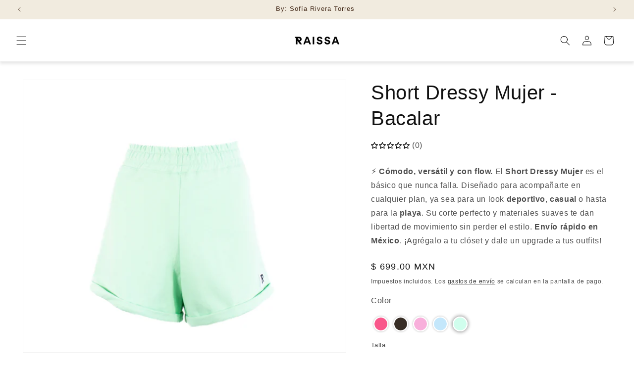

--- FILE ---
content_type: text/html; charset=utf-8
request_url: https://shopraissa.com/products/mujer-short-dressy-verde-bacalar
body_size: 32244
content:
<!doctype html>
<html class="js" lang="es">
  <head>
    <meta charset="utf-8">
    <meta http-equiv="X-UA-Compatible" content="IE=edge">
    <meta name="viewport" content="width=device-width,initial-scale=1">
    <meta name="theme-color" content="">
    <link rel="canonical" href="https://shopraissa.com/products/mujer-short-dressy-verde-bacalar"><link rel="icon" type="image/png" href="//shopraissa.com/cdn/shop/files/logoraiss.png?crop=center&height=32&v=1655825345&width=32"><title>
      Short Dressy Mujer - Estilo y Comodidad | Raissa
 &ndash; Raissa ⚡️</title>

    
      <meta name="description" content="⚡ Cómodo, versátil y con flow. El Short Dressy Mujer es el básico que nunca falla. Diseñado para acompañarte en cualquier plan, ya sea para un look deportivo, casual o hasta para la playa. Su corte perfecto y materiales suaves te dan libertad de movimiento sin perder el estilo. Envío rápido en México. ¡Agrégalo a tu cl">
    

    

<meta property="og:site_name" content="Raissa ⚡️">
<meta property="og:url" content="https://shopraissa.com/products/mujer-short-dressy-verde-bacalar">
<meta property="og:title" content="Short Dressy Mujer - Estilo y Comodidad | Raissa">
<meta property="og:type" content="product">
<meta property="og:description" content="⚡ Cómodo, versátil y con flow. El Short Dressy Mujer es el básico que nunca falla. Diseñado para acompañarte en cualquier plan, ya sea para un look deportivo, casual o hasta para la playa. Su corte perfecto y materiales suaves te dan libertad de movimiento sin perder el estilo. Envío rápido en México. ¡Agrégalo a tu cl"><meta property="og:image" content="http://shopraissa.com/cdn/shop/files/IMG_0475.png?v=1739228318">
  <meta property="og:image:secure_url" content="https://shopraissa.com/cdn/shop/files/IMG_0475.png?v=1739228318">
  <meta property="og:image:width" content="1920">
  <meta property="og:image:height" content="2560"><meta property="og:price:amount" content="699.00">
  <meta property="og:price:currency" content="MXN"><meta name="twitter:card" content="summary_large_image">
<meta name="twitter:title" content="Short Dressy Mujer - Estilo y Comodidad | Raissa">
<meta name="twitter:description" content="⚡ Cómodo, versátil y con flow. El Short Dressy Mujer es el básico que nunca falla. Diseñado para acompañarte en cualquier plan, ya sea para un look deportivo, casual o hasta para la playa. Su corte perfecto y materiales suaves te dan libertad de movimiento sin perder el estilo. Envío rápido en México. ¡Agrégalo a tu cl">


    <script src="//shopraissa.com/cdn/shop/t/31/assets/constants.js?v=132983761750457495441721675847" defer="defer"></script>
    <script src="//shopraissa.com/cdn/shop/t/31/assets/pubsub.js?v=158357773527763999511721675847" defer="defer"></script>
    <script src="//shopraissa.com/cdn/shop/t/31/assets/global.js?v=88558128918567037191721675847" defer="defer"></script><script src="//shopraissa.com/cdn/shop/t/31/assets/animations.js?v=88693664871331136111721675846" defer="defer"></script><script>window.performance && window.performance.mark && window.performance.mark('shopify.content_for_header.start');</script><meta name="google-site-verification" content="l0RuRvf4M4x-Q7cLrv2xjD4z0RbgQBonAyBUO0Rwboo">
<meta name="facebook-domain-verification" content="z5jwpux2bqh4gv45n01vujn3gnstk2">
<meta id="shopify-digital-wallet" name="shopify-digital-wallet" content="/61784785059/digital_wallets/dialog">
<meta name="shopify-checkout-api-token" content="f03c770abb6aaa2056c7fba743537ae4">
<meta id="in-context-paypal-metadata" data-shop-id="61784785059" data-venmo-supported="false" data-environment="production" data-locale="es_ES" data-paypal-v4="true" data-currency="MXN">
<link rel="alternate" hreflang="x-default" href="https://shopraissa.com/products/mujer-short-dressy-verde-bacalar">
<link rel="alternate" hreflang="es-US" href="https://shopraissa.com/es-us/products/mujer-short-dressy-verde-bacalar">
<link rel="alternate" type="application/json+oembed" href="https://shopraissa.com/products/mujer-short-dressy-verde-bacalar.oembed">
<script async="async" src="/checkouts/internal/preloads.js?locale=es-MX"></script>
<script id="shopify-features" type="application/json">{"accessToken":"f03c770abb6aaa2056c7fba743537ae4","betas":["rich-media-storefront-analytics"],"domain":"shopraissa.com","predictiveSearch":true,"shopId":61784785059,"locale":"es"}</script>
<script>var Shopify = Shopify || {};
Shopify.shop = "raissamx.myshopify.com";
Shopify.locale = "es";
Shopify.currency = {"active":"MXN","rate":"1.0"};
Shopify.country = "MX";
Shopify.theme = {"name":"Dawn","id":139325898915,"schema_name":"Dawn","schema_version":"15.0.0","theme_store_id":887,"role":"main"};
Shopify.theme.handle = "null";
Shopify.theme.style = {"id":null,"handle":null};
Shopify.cdnHost = "shopraissa.com/cdn";
Shopify.routes = Shopify.routes || {};
Shopify.routes.root = "/";</script>
<script type="module">!function(o){(o.Shopify=o.Shopify||{}).modules=!0}(window);</script>
<script>!function(o){function n(){var o=[];function n(){o.push(Array.prototype.slice.apply(arguments))}return n.q=o,n}var t=o.Shopify=o.Shopify||{};t.loadFeatures=n(),t.autoloadFeatures=n()}(window);</script>
<script id="shop-js-analytics" type="application/json">{"pageType":"product"}</script>
<script defer="defer" async type="module" src="//shopraissa.com/cdn/shopifycloud/shop-js/modules/v2/client.init-shop-cart-sync_CKHg5p7x.es.esm.js"></script>
<script defer="defer" async type="module" src="//shopraissa.com/cdn/shopifycloud/shop-js/modules/v2/chunk.common_DkoBXfB9.esm.js"></script>
<script type="module">
  await import("//shopraissa.com/cdn/shopifycloud/shop-js/modules/v2/client.init-shop-cart-sync_CKHg5p7x.es.esm.js");
await import("//shopraissa.com/cdn/shopifycloud/shop-js/modules/v2/chunk.common_DkoBXfB9.esm.js");

  window.Shopify.SignInWithShop?.initShopCartSync?.({"fedCMEnabled":true,"windoidEnabled":true});

</script>
<script>(function() {
  var isLoaded = false;
  function asyncLoad() {
    if (isLoaded) return;
    isLoaded = true;
    var urls = ["https:\/\/cdn.shopify.com\/s\/files\/1\/0617\/8478\/5059\/t\/29\/assets\/rev_61784785059.js?v=1714627990\u0026shop=raissamx.myshopify.com","https:\/\/static.klaviyo.com\/onsite\/js\/SjSuM5\/klaviyo.js?company_id=SjSuM5\u0026shop=raissamx.myshopify.com"];
    for (var i = 0; i < urls.length; i++) {
      var s = document.createElement('script');
      s.type = 'text/javascript';
      s.async = true;
      s.src = urls[i];
      var x = document.getElementsByTagName('script')[0];
      x.parentNode.insertBefore(s, x);
    }
  };
  if(window.attachEvent) {
    window.attachEvent('onload', asyncLoad);
  } else {
    window.addEventListener('load', asyncLoad, false);
  }
})();</script>
<script id="__st">var __st={"a":61784785059,"offset":-21600,"reqid":"ba8bead9-a96f-45fb-a07d-12e65e5f50dc-1766546615","pageurl":"shopraissa.com\/products\/mujer-short-dressy-verde-bacalar","u":"79ad972128d9","p":"product","rtyp":"product","rid":7980867027107};</script>
<script>window.ShopifyPaypalV4VisibilityTracking = true;</script>
<script id="captcha-bootstrap">!function(){'use strict';const t='contact',e='account',n='new_comment',o=[[t,t],['blogs',n],['comments',n],[t,'customer']],c=[[e,'customer_login'],[e,'guest_login'],[e,'recover_customer_password'],[e,'create_customer']],r=t=>t.map((([t,e])=>`form[action*='/${t}']:not([data-nocaptcha='true']) input[name='form_type'][value='${e}']`)).join(','),a=t=>()=>t?[...document.querySelectorAll(t)].map((t=>t.form)):[];function s(){const t=[...o],e=r(t);return a(e)}const i='password',u='form_key',d=['recaptcha-v3-token','g-recaptcha-response','h-captcha-response',i],f=()=>{try{return window.sessionStorage}catch{return}},m='__shopify_v',_=t=>t.elements[u];function p(t,e,n=!1){try{const o=window.sessionStorage,c=JSON.parse(o.getItem(e)),{data:r}=function(t){const{data:e,action:n}=t;return t[m]||n?{data:e,action:n}:{data:t,action:n}}(c);for(const[e,n]of Object.entries(r))t.elements[e]&&(t.elements[e].value=n);n&&o.removeItem(e)}catch(o){console.error('form repopulation failed',{error:o})}}const l='form_type',E='cptcha';function T(t){t.dataset[E]=!0}const w=window,h=w.document,L='Shopify',v='ce_forms',y='captcha';let A=!1;((t,e)=>{const n=(g='f06e6c50-85a8-45c8-87d0-21a2b65856fe',I='https://cdn.shopify.com/shopifycloud/storefront-forms-hcaptcha/ce_storefront_forms_captcha_hcaptcha.v1.5.2.iife.js',D={infoText:'Protegido por hCaptcha',privacyText:'Privacidad',termsText:'Términos'},(t,e,n)=>{const o=w[L][v],c=o.bindForm;if(c)return c(t,g,e,D).then(n);var r;o.q.push([[t,g,e,D],n]),r=I,A||(h.body.append(Object.assign(h.createElement('script'),{id:'captcha-provider',async:!0,src:r})),A=!0)});var g,I,D;w[L]=w[L]||{},w[L][v]=w[L][v]||{},w[L][v].q=[],w[L][y]=w[L][y]||{},w[L][y].protect=function(t,e){n(t,void 0,e),T(t)},Object.freeze(w[L][y]),function(t,e,n,w,h,L){const[v,y,A,g]=function(t,e,n){const i=e?o:[],u=t?c:[],d=[...i,...u],f=r(d),m=r(i),_=r(d.filter((([t,e])=>n.includes(e))));return[a(f),a(m),a(_),s()]}(w,h,L),I=t=>{const e=t.target;return e instanceof HTMLFormElement?e:e&&e.form},D=t=>v().includes(t);t.addEventListener('submit',(t=>{const e=I(t);if(!e)return;const n=D(e)&&!e.dataset.hcaptchaBound&&!e.dataset.recaptchaBound,o=_(e),c=g().includes(e)&&(!o||!o.value);(n||c)&&t.preventDefault(),c&&!n&&(function(t){try{if(!f())return;!function(t){const e=f();if(!e)return;const n=_(t);if(!n)return;const o=n.value;o&&e.removeItem(o)}(t);const e=Array.from(Array(32),(()=>Math.random().toString(36)[2])).join('');!function(t,e){_(t)||t.append(Object.assign(document.createElement('input'),{type:'hidden',name:u})),t.elements[u].value=e}(t,e),function(t,e){const n=f();if(!n)return;const o=[...t.querySelectorAll(`input[type='${i}']`)].map((({name:t})=>t)),c=[...d,...o],r={};for(const[a,s]of new FormData(t).entries())c.includes(a)||(r[a]=s);n.setItem(e,JSON.stringify({[m]:1,action:t.action,data:r}))}(t,e)}catch(e){console.error('failed to persist form',e)}}(e),e.submit())}));const S=(t,e)=>{t&&!t.dataset[E]&&(n(t,e.some((e=>e===t))),T(t))};for(const o of['focusin','change'])t.addEventListener(o,(t=>{const e=I(t);D(e)&&S(e,y())}));const B=e.get('form_key'),M=e.get(l),P=B&&M;t.addEventListener('DOMContentLoaded',(()=>{const t=y();if(P)for(const e of t)e.elements[l].value===M&&p(e,B);[...new Set([...A(),...v().filter((t=>'true'===t.dataset.shopifyCaptcha))])].forEach((e=>S(e,t)))}))}(h,new URLSearchParams(w.location.search),n,t,e,['guest_login'])})(!0,!0)}();</script>
<script integrity="sha256-4kQ18oKyAcykRKYeNunJcIwy7WH5gtpwJnB7kiuLZ1E=" data-source-attribution="shopify.loadfeatures" defer="defer" src="//shopraissa.com/cdn/shopifycloud/storefront/assets/storefront/load_feature-a0a9edcb.js" crossorigin="anonymous"></script>
<script data-source-attribution="shopify.dynamic_checkout.dynamic.init">var Shopify=Shopify||{};Shopify.PaymentButton=Shopify.PaymentButton||{isStorefrontPortableWallets:!0,init:function(){window.Shopify.PaymentButton.init=function(){};var t=document.createElement("script");t.src="https://shopraissa.com/cdn/shopifycloud/portable-wallets/latest/portable-wallets.es.js",t.type="module",document.head.appendChild(t)}};
</script>
<script data-source-attribution="shopify.dynamic_checkout.buyer_consent">
  function portableWalletsHideBuyerConsent(e){var t=document.getElementById("shopify-buyer-consent"),n=document.getElementById("shopify-subscription-policy-button");t&&n&&(t.classList.add("hidden"),t.setAttribute("aria-hidden","true"),n.removeEventListener("click",e))}function portableWalletsShowBuyerConsent(e){var t=document.getElementById("shopify-buyer-consent"),n=document.getElementById("shopify-subscription-policy-button");t&&n&&(t.classList.remove("hidden"),t.removeAttribute("aria-hidden"),n.addEventListener("click",e))}window.Shopify?.PaymentButton&&(window.Shopify.PaymentButton.hideBuyerConsent=portableWalletsHideBuyerConsent,window.Shopify.PaymentButton.showBuyerConsent=portableWalletsShowBuyerConsent);
</script>
<script data-source-attribution="shopify.dynamic_checkout.cart.bootstrap">document.addEventListener("DOMContentLoaded",(function(){function t(){return document.querySelector("shopify-accelerated-checkout-cart, shopify-accelerated-checkout")}if(t())Shopify.PaymentButton.init();else{new MutationObserver((function(e,n){t()&&(Shopify.PaymentButton.init(),n.disconnect())})).observe(document.body,{childList:!0,subtree:!0})}}));
</script>
<link id="shopify-accelerated-checkout-styles" rel="stylesheet" media="screen" href="https://shopraissa.com/cdn/shopifycloud/portable-wallets/latest/accelerated-checkout-backwards-compat.css" crossorigin="anonymous">
<style id="shopify-accelerated-checkout-cart">
        #shopify-buyer-consent {
  margin-top: 1em;
  display: inline-block;
  width: 100%;
}

#shopify-buyer-consent.hidden {
  display: none;
}

#shopify-subscription-policy-button {
  background: none;
  border: none;
  padding: 0;
  text-decoration: underline;
  font-size: inherit;
  cursor: pointer;
}

#shopify-subscription-policy-button::before {
  box-shadow: none;
}

      </style>
<script id="sections-script" data-sections="header" defer="defer" src="//shopraissa.com/cdn/shop/t/31/compiled_assets/scripts.js?5559"></script>
<script>window.performance && window.performance.mark && window.performance.mark('shopify.content_for_header.end');</script>


    <style data-shopify>
      
      
      
      
      

      
        :root,
        .color-scheme-1 {
          --color-background: 255,255,255;
        
          --gradient-background: #ffffff;
        

        

        --color-foreground: 18,18,18;
        --color-background-contrast: 191,191,191;
        --color-shadow: 18,18,18;
        --color-button: 18,18,18;
        --color-button-text: 255,255,255;
        --color-secondary-button: 255,255,255;
        --color-secondary-button-text: 18,18,18;
        --color-link: 18,18,18;
        --color-badge-foreground: 18,18,18;
        --color-badge-background: 255,255,255;
        --color-badge-border: 18,18,18;
        --payment-terms-background-color: rgb(255 255 255);
      }
      
        
        .color-scheme-2 {
          --color-background: 243,243,243;
        
          --gradient-background: #f3f3f3;
        

        

        --color-foreground: 18,18,18;
        --color-background-contrast: 179,179,179;
        --color-shadow: 18,18,18;
        --color-button: 18,18,18;
        --color-button-text: 243,243,243;
        --color-secondary-button: 243,243,243;
        --color-secondary-button-text: 18,18,18;
        --color-link: 18,18,18;
        --color-badge-foreground: 18,18,18;
        --color-badge-background: 243,243,243;
        --color-badge-border: 18,18,18;
        --payment-terms-background-color: rgb(243 243 243);
      }
      
        
        .color-scheme-3 {
          --color-background: 36,40,51;
        
          --gradient-background: #242833;
        

        

        --color-foreground: 255,255,255;
        --color-background-contrast: 47,52,66;
        --color-shadow: 18,18,18;
        --color-button: 255,255,255;
        --color-button-text: 0,0,0;
        --color-secondary-button: 36,40,51;
        --color-secondary-button-text: 255,255,255;
        --color-link: 255,255,255;
        --color-badge-foreground: 255,255,255;
        --color-badge-background: 36,40,51;
        --color-badge-border: 255,255,255;
        --payment-terms-background-color: rgb(36 40 51);
      }
      
        
        .color-scheme-4 {
          --color-background: 18,18,18;
        
          --gradient-background: #121212;
        

        

        --color-foreground: 255,255,255;
        --color-background-contrast: 146,146,146;
        --color-shadow: 18,18,18;
        --color-button: 255,255,255;
        --color-button-text: 18,18,18;
        --color-secondary-button: 18,18,18;
        --color-secondary-button-text: 255,255,255;
        --color-link: 255,255,255;
        --color-badge-foreground: 255,255,255;
        --color-badge-background: 18,18,18;
        --color-badge-border: 255,255,255;
        --payment-terms-background-color: rgb(18 18 18);
      }
      
        
        .color-scheme-5 {
          --color-background: 241,235,223;
        
          --gradient-background: #f1ebdf;
        

        

        --color-foreground: 69,43,26;
        --color-background-contrast: 202,180,134;
        --color-shadow: 18,18,18;
        --color-button: 255,255,255;
        --color-button-text: 51,79,180;
        --color-secondary-button: 241,235,223;
        --color-secondary-button-text: 255,255,255;
        --color-link: 255,255,255;
        --color-badge-foreground: 69,43,26;
        --color-badge-background: 241,235,223;
        --color-badge-border: 69,43,26;
        --payment-terms-background-color: rgb(241 235 223);
      }
      

      body, .color-scheme-1, .color-scheme-2, .color-scheme-3, .color-scheme-4, .color-scheme-5 {
        color: rgba(var(--color-foreground), 0.75);
        background-color: rgb(var(--color-background));
      }

      :root {
        --font-body-family: Helvetica, Arial, sans-serif;
        --font-body-style: normal;
        --font-body-weight: 400;
        --font-body-weight-bold: 700;

        --font-heading-family: Helvetica, Arial, sans-serif;
        --font-heading-style: normal;
        --font-heading-weight: 400;

        --font-body-scale: 1.0;
        --font-heading-scale: 1.0;

        --media-padding: px;
        --media-border-opacity: 0.05;
        --media-border-width: 1px;
        --media-radius: 0px;
        --media-shadow-opacity: 0.0;
        --media-shadow-horizontal-offset: 0px;
        --media-shadow-vertical-offset: 4px;
        --media-shadow-blur-radius: 5px;
        --media-shadow-visible: 0;

        --page-width: 160rem;
        --page-width-margin: 0rem;

        --product-card-image-padding: 0.0rem;
        --product-card-corner-radius: 0.0rem;
        --product-card-text-alignment: left;
        --product-card-border-width: 0.0rem;
        --product-card-border-opacity: 0.1;
        --product-card-shadow-opacity: 0.0;
        --product-card-shadow-visible: 0;
        --product-card-shadow-horizontal-offset: 0.0rem;
        --product-card-shadow-vertical-offset: 0.4rem;
        --product-card-shadow-blur-radius: 0.5rem;

        --collection-card-image-padding: 0.0rem;
        --collection-card-corner-radius: 0.0rem;
        --collection-card-text-alignment: left;
        --collection-card-border-width: 0.0rem;
        --collection-card-border-opacity: 0.1;
        --collection-card-shadow-opacity: 0.0;
        --collection-card-shadow-visible: 0;
        --collection-card-shadow-horizontal-offset: 0.0rem;
        --collection-card-shadow-vertical-offset: 0.4rem;
        --collection-card-shadow-blur-radius: 0.5rem;

        --blog-card-image-padding: 0.0rem;
        --blog-card-corner-radius: 0.0rem;
        --blog-card-text-alignment: left;
        --blog-card-border-width: 0.0rem;
        --blog-card-border-opacity: 0.1;
        --blog-card-shadow-opacity: 0.0;
        --blog-card-shadow-visible: 0;
        --blog-card-shadow-horizontal-offset: 0.0rem;
        --blog-card-shadow-vertical-offset: 0.4rem;
        --blog-card-shadow-blur-radius: 0.5rem;

        --badge-corner-radius: 4.0rem;

        --popup-border-width: 1px;
        --popup-border-opacity: 0.1;
        --popup-corner-radius: 0px;
        --popup-shadow-opacity: 0.05;
        --popup-shadow-horizontal-offset: 0px;
        --popup-shadow-vertical-offset: 4px;
        --popup-shadow-blur-radius: 5px;

        --drawer-border-width: 11px;
        --drawer-border-opacity: 0.1;
        --drawer-shadow-opacity: 0.0;
        --drawer-shadow-horizontal-offset: 0px;
        --drawer-shadow-vertical-offset: 4px;
        --drawer-shadow-blur-radius: 5px;

        --spacing-sections-desktop: 0px;
        --spacing-sections-mobile: 0px;

        --grid-desktop-vertical-spacing: 8px;
        --grid-desktop-horizontal-spacing: 8px;
        --grid-mobile-vertical-spacing: 4px;
        --grid-mobile-horizontal-spacing: 4px;

        --text-boxes-border-opacity: 0.1;
        --text-boxes-border-width: 0px;
        --text-boxes-radius: 0px;
        --text-boxes-shadow-opacity: 0.0;
        --text-boxes-shadow-visible: 0;
        --text-boxes-shadow-horizontal-offset: 0px;
        --text-boxes-shadow-vertical-offset: 4px;
        --text-boxes-shadow-blur-radius: 5px;

        --buttons-radius: 0px;
        --buttons-radius-outset: 0px;
        --buttons-border-width: 1px;
        --buttons-border-opacity: 1.0;
        --buttons-shadow-opacity: 0.0;
        --buttons-shadow-visible: 0;
        --buttons-shadow-horizontal-offset: 0px;
        --buttons-shadow-vertical-offset: 4px;
        --buttons-shadow-blur-radius: 5px;
        --buttons-border-offset: 0px;

        --inputs-radius: 0px;
        --inputs-border-width: 1px;
        --inputs-border-opacity: 0.55;
        --inputs-shadow-opacity: 0.0;
        --inputs-shadow-horizontal-offset: 0px;
        --inputs-margin-offset: 0px;
        --inputs-shadow-vertical-offset: 4px;
        --inputs-shadow-blur-radius: 5px;
        --inputs-radius-outset: 0px;

        --variant-pills-radius: 40px;
        --variant-pills-border-width: 1px;
        --variant-pills-border-opacity: 0.55;
        --variant-pills-shadow-opacity: 0.0;
        --variant-pills-shadow-horizontal-offset: 0px;
        --variant-pills-shadow-vertical-offset: 4px;
        --variant-pills-shadow-blur-radius: 5px;
      }

      *,
      *::before,
      *::after {
        box-sizing: inherit;
      }

      html {
        box-sizing: border-box;
        font-size: calc(var(--font-body-scale) * 62.5%);
        height: 100%;
      }

      body {
        display: grid;
        grid-template-rows: auto auto 1fr auto;
        grid-template-columns: 100%;
        min-height: 100%;
        margin: 0;
        font-size: 1.5rem;
        letter-spacing: 0.06rem;
        line-height: calc(1 + 0.8 / var(--font-body-scale));
        font-family: var(--font-body-family);
        font-style: var(--font-body-style);
        font-weight: var(--font-body-weight);
      }

      @media screen and (min-width: 750px) {
        body {
          font-size: 1.6rem;
        }
      }
    </style>

    <link href="//shopraissa.com/cdn/shop/t/31/assets/base.css?v=176809038521653294351749686660" rel="stylesheet" type="text/css" media="all" />
<link href="//shopraissa.com/cdn/shop/t/31/assets/component-localization-form.css?v=120620094879297847921721675847" rel="stylesheet" type="text/css" media="all" />
      <script src="//shopraissa.com/cdn/shop/t/31/assets/localization-form.js?v=144176611646395275351721675847" defer="defer"></script><link
        rel="stylesheet"
        href="//shopraissa.com/cdn/shop/t/31/assets/component-predictive-search.css?v=118923337488134913561721675847"
        media="print"
        onload="this.media='all'"
      ><script>
      if (Shopify.designMode) {
        document.documentElement.classList.add('shopify-design-mode');
      }
    </script>
  <script src="https://cdn.shopify.com/extensions/55fefd76-35ff-4656-98b5-29ebc814b57d/tydal-reviews-21/assets/rev-app-embed.js" type="text/javascript" defer="defer"></script>
<link href="https://monorail-edge.shopifysvc.com" rel="dns-prefetch">
<script>(function(){if ("sendBeacon" in navigator && "performance" in window) {try {var session_token_from_headers = performance.getEntriesByType('navigation')[0].serverTiming.find(x => x.name == '_s').description;} catch {var session_token_from_headers = undefined;}var session_cookie_matches = document.cookie.match(/_shopify_s=([^;]*)/);var session_token_from_cookie = session_cookie_matches && session_cookie_matches.length === 2 ? session_cookie_matches[1] : "";var session_token = session_token_from_headers || session_token_from_cookie || "";function handle_abandonment_event(e) {var entries = performance.getEntries().filter(function(entry) {return /monorail-edge.shopifysvc.com/.test(entry.name);});if (!window.abandonment_tracked && entries.length === 0) {window.abandonment_tracked = true;var currentMs = Date.now();var navigation_start = performance.timing.navigationStart;var payload = {shop_id: 61784785059,url: window.location.href,navigation_start,duration: currentMs - navigation_start,session_token,page_type: "product"};window.navigator.sendBeacon("https://monorail-edge.shopifysvc.com/v1/produce", JSON.stringify({schema_id: "online_store_buyer_site_abandonment/1.1",payload: payload,metadata: {event_created_at_ms: currentMs,event_sent_at_ms: currentMs}}));}}window.addEventListener('pagehide', handle_abandonment_event);}}());</script>
<script id="web-pixels-manager-setup">(function e(e,d,r,n,o){if(void 0===o&&(o={}),!Boolean(null===(a=null===(i=window.Shopify)||void 0===i?void 0:i.analytics)||void 0===a?void 0:a.replayQueue)){var i,a;window.Shopify=window.Shopify||{};var t=window.Shopify;t.analytics=t.analytics||{};var s=t.analytics;s.replayQueue=[],s.publish=function(e,d,r){return s.replayQueue.push([e,d,r]),!0};try{self.performance.mark("wpm:start")}catch(e){}var l=function(){var e={modern:/Edge?\/(1{2}[4-9]|1[2-9]\d|[2-9]\d{2}|\d{4,})\.\d+(\.\d+|)|Firefox\/(1{2}[4-9]|1[2-9]\d|[2-9]\d{2}|\d{4,})\.\d+(\.\d+|)|Chrom(ium|e)\/(9{2}|\d{3,})\.\d+(\.\d+|)|(Maci|X1{2}).+ Version\/(15\.\d+|(1[6-9]|[2-9]\d|\d{3,})\.\d+)([,.]\d+|)( \(\w+\)|)( Mobile\/\w+|) Safari\/|Chrome.+OPR\/(9{2}|\d{3,})\.\d+\.\d+|(CPU[ +]OS|iPhone[ +]OS|CPU[ +]iPhone|CPU IPhone OS|CPU iPad OS)[ +]+(15[._]\d+|(1[6-9]|[2-9]\d|\d{3,})[._]\d+)([._]\d+|)|Android:?[ /-](13[3-9]|1[4-9]\d|[2-9]\d{2}|\d{4,})(\.\d+|)(\.\d+|)|Android.+Firefox\/(13[5-9]|1[4-9]\d|[2-9]\d{2}|\d{4,})\.\d+(\.\d+|)|Android.+Chrom(ium|e)\/(13[3-9]|1[4-9]\d|[2-9]\d{2}|\d{4,})\.\d+(\.\d+|)|SamsungBrowser\/([2-9]\d|\d{3,})\.\d+/,legacy:/Edge?\/(1[6-9]|[2-9]\d|\d{3,})\.\d+(\.\d+|)|Firefox\/(5[4-9]|[6-9]\d|\d{3,})\.\d+(\.\d+|)|Chrom(ium|e)\/(5[1-9]|[6-9]\d|\d{3,})\.\d+(\.\d+|)([\d.]+$|.*Safari\/(?![\d.]+ Edge\/[\d.]+$))|(Maci|X1{2}).+ Version\/(10\.\d+|(1[1-9]|[2-9]\d|\d{3,})\.\d+)([,.]\d+|)( \(\w+\)|)( Mobile\/\w+|) Safari\/|Chrome.+OPR\/(3[89]|[4-9]\d|\d{3,})\.\d+\.\d+|(CPU[ +]OS|iPhone[ +]OS|CPU[ +]iPhone|CPU IPhone OS|CPU iPad OS)[ +]+(10[._]\d+|(1[1-9]|[2-9]\d|\d{3,})[._]\d+)([._]\d+|)|Android:?[ /-](13[3-9]|1[4-9]\d|[2-9]\d{2}|\d{4,})(\.\d+|)(\.\d+|)|Mobile Safari.+OPR\/([89]\d|\d{3,})\.\d+\.\d+|Android.+Firefox\/(13[5-9]|1[4-9]\d|[2-9]\d{2}|\d{4,})\.\d+(\.\d+|)|Android.+Chrom(ium|e)\/(13[3-9]|1[4-9]\d|[2-9]\d{2}|\d{4,})\.\d+(\.\d+|)|Android.+(UC? ?Browser|UCWEB|U3)[ /]?(15\.([5-9]|\d{2,})|(1[6-9]|[2-9]\d|\d{3,})\.\d+)\.\d+|SamsungBrowser\/(5\.\d+|([6-9]|\d{2,})\.\d+)|Android.+MQ{2}Browser\/(14(\.(9|\d{2,})|)|(1[5-9]|[2-9]\d|\d{3,})(\.\d+|))(\.\d+|)|K[Aa][Ii]OS\/(3\.\d+|([4-9]|\d{2,})\.\d+)(\.\d+|)/},d=e.modern,r=e.legacy,n=navigator.userAgent;return n.match(d)?"modern":n.match(r)?"legacy":"unknown"}(),u="modern"===l?"modern":"legacy",c=(null!=n?n:{modern:"",legacy:""})[u],f=function(e){return[e.baseUrl,"/wpm","/b",e.hashVersion,"modern"===e.buildTarget?"m":"l",".js"].join("")}({baseUrl:d,hashVersion:r,buildTarget:u}),m=function(e){var d=e.version,r=e.bundleTarget,n=e.surface,o=e.pageUrl,i=e.monorailEndpoint;return{emit:function(e){var a=e.status,t=e.errorMsg,s=(new Date).getTime(),l=JSON.stringify({metadata:{event_sent_at_ms:s},events:[{schema_id:"web_pixels_manager_load/3.1",payload:{version:d,bundle_target:r,page_url:o,status:a,surface:n,error_msg:t},metadata:{event_created_at_ms:s}}]});if(!i)return console&&console.warn&&console.warn("[Web Pixels Manager] No Monorail endpoint provided, skipping logging."),!1;try{return self.navigator.sendBeacon.bind(self.navigator)(i,l)}catch(e){}var u=new XMLHttpRequest;try{return u.open("POST",i,!0),u.setRequestHeader("Content-Type","text/plain"),u.send(l),!0}catch(e){return console&&console.warn&&console.warn("[Web Pixels Manager] Got an unhandled error while logging to Monorail."),!1}}}}({version:r,bundleTarget:l,surface:e.surface,pageUrl:self.location.href,monorailEndpoint:e.monorailEndpoint});try{o.browserTarget=l,function(e){var d=e.src,r=e.async,n=void 0===r||r,o=e.onload,i=e.onerror,a=e.sri,t=e.scriptDataAttributes,s=void 0===t?{}:t,l=document.createElement("script"),u=document.querySelector("head"),c=document.querySelector("body");if(l.async=n,l.src=d,a&&(l.integrity=a,l.crossOrigin="anonymous"),s)for(var f in s)if(Object.prototype.hasOwnProperty.call(s,f))try{l.dataset[f]=s[f]}catch(e){}if(o&&l.addEventListener("load",o),i&&l.addEventListener("error",i),u)u.appendChild(l);else{if(!c)throw new Error("Did not find a head or body element to append the script");c.appendChild(l)}}({src:f,async:!0,onload:function(){if(!function(){var e,d;return Boolean(null===(d=null===(e=window.Shopify)||void 0===e?void 0:e.analytics)||void 0===d?void 0:d.initialized)}()){var d=window.webPixelsManager.init(e)||void 0;if(d){var r=window.Shopify.analytics;r.replayQueue.forEach((function(e){var r=e[0],n=e[1],o=e[2];d.publishCustomEvent(r,n,o)})),r.replayQueue=[],r.publish=d.publishCustomEvent,r.visitor=d.visitor,r.initialized=!0}}},onerror:function(){return m.emit({status:"failed",errorMsg:"".concat(f," has failed to load")})},sri:function(e){var d=/^sha384-[A-Za-z0-9+/=]+$/;return"string"==typeof e&&d.test(e)}(c)?c:"",scriptDataAttributes:o}),m.emit({status:"loading"})}catch(e){m.emit({status:"failed",errorMsg:(null==e?void 0:e.message)||"Unknown error"})}}})({shopId: 61784785059,storefrontBaseUrl: "https://shopraissa.com",extensionsBaseUrl: "https://extensions.shopifycdn.com/cdn/shopifycloud/web-pixels-manager",monorailEndpoint: "https://monorail-edge.shopifysvc.com/unstable/produce_batch",surface: "storefront-renderer",enabledBetaFlags: ["2dca8a86","a0d5f9d2"],webPixelsConfigList: [{"id":"1012531363","configuration":"{\"pixelCode\":\"CVLD4NRC77U5626LQ620\"}","eventPayloadVersion":"v1","runtimeContext":"STRICT","scriptVersion":"22e92c2ad45662f435e4801458fb78cc","type":"APP","apiClientId":4383523,"privacyPurposes":["ANALYTICS","MARKETING","SALE_OF_DATA"],"dataSharingAdjustments":{"protectedCustomerApprovalScopes":["read_customer_address","read_customer_email","read_customer_name","read_customer_personal_data","read_customer_phone"]}},{"id":"673677475","configuration":"{\"config\":\"{\\\"pixel_id\\\":\\\"G-Q8P1W16WRL\\\",\\\"target_country\\\":\\\"MX\\\",\\\"gtag_events\\\":[{\\\"type\\\":\\\"begin_checkout\\\",\\\"action_label\\\":\\\"G-Q8P1W16WRL\\\"},{\\\"type\\\":\\\"search\\\",\\\"action_label\\\":\\\"G-Q8P1W16WRL\\\"},{\\\"type\\\":\\\"view_item\\\",\\\"action_label\\\":[\\\"G-Q8P1W16WRL\\\",\\\"MC-D2TE102W95\\\"]},{\\\"type\\\":\\\"purchase\\\",\\\"action_label\\\":[\\\"G-Q8P1W16WRL\\\",\\\"MC-D2TE102W95\\\"]},{\\\"type\\\":\\\"page_view\\\",\\\"action_label\\\":[\\\"G-Q8P1W16WRL\\\",\\\"MC-D2TE102W95\\\"]},{\\\"type\\\":\\\"add_payment_info\\\",\\\"action_label\\\":\\\"G-Q8P1W16WRL\\\"},{\\\"type\\\":\\\"add_to_cart\\\",\\\"action_label\\\":\\\"G-Q8P1W16WRL\\\"}],\\\"enable_monitoring_mode\\\":false}\"}","eventPayloadVersion":"v1","runtimeContext":"OPEN","scriptVersion":"b2a88bafab3e21179ed38636efcd8a93","type":"APP","apiClientId":1780363,"privacyPurposes":[],"dataSharingAdjustments":{"protectedCustomerApprovalScopes":["read_customer_address","read_customer_email","read_customer_name","read_customer_personal_data","read_customer_phone"]}},{"id":"204865699","configuration":"{\"pixel_id\":\"915374373234260\",\"pixel_type\":\"facebook_pixel\",\"metaapp_system_user_token\":\"-\"}","eventPayloadVersion":"v1","runtimeContext":"OPEN","scriptVersion":"ca16bc87fe92b6042fbaa3acc2fbdaa6","type":"APP","apiClientId":2329312,"privacyPurposes":["ANALYTICS","MARKETING","SALE_OF_DATA"],"dataSharingAdjustments":{"protectedCustomerApprovalScopes":["read_customer_address","read_customer_email","read_customer_name","read_customer_personal_data","read_customer_phone"]}},{"id":"shopify-app-pixel","configuration":"{}","eventPayloadVersion":"v1","runtimeContext":"STRICT","scriptVersion":"0450","apiClientId":"shopify-pixel","type":"APP","privacyPurposes":["ANALYTICS","MARKETING"]},{"id":"shopify-custom-pixel","eventPayloadVersion":"v1","runtimeContext":"LAX","scriptVersion":"0450","apiClientId":"shopify-pixel","type":"CUSTOM","privacyPurposes":["ANALYTICS","MARKETING"]}],isMerchantRequest: false,initData: {"shop":{"name":"Raissa ⚡️","paymentSettings":{"currencyCode":"MXN"},"myshopifyDomain":"raissamx.myshopify.com","countryCode":"MX","storefrontUrl":"https:\/\/shopraissa.com"},"customer":null,"cart":null,"checkout":null,"productVariants":[{"price":{"amount":699.0,"currencyCode":"MXN"},"product":{"title":"Short Dressy Mujer - Bacalar","vendor":"Raissamx","id":"7980867027107","untranslatedTitle":"Short Dressy Mujer - Bacalar","url":"\/products\/mujer-short-dressy-verde-bacalar","type":"Short"},"id":"43369207857315","image":{"src":"\/\/shopraissa.com\/cdn\/shop\/files\/IMG_0475.png?v=1739228318"},"sku":"MSHODVBXS","title":"XS","untranslatedTitle":"XS"},{"price":{"amount":699.0,"currencyCode":"MXN"},"product":{"title":"Short Dressy Mujer - Bacalar","vendor":"Raissamx","id":"7980867027107","untranslatedTitle":"Short Dressy Mujer - Bacalar","url":"\/products\/mujer-short-dressy-verde-bacalar","type":"Short"},"id":"43369207890083","image":{"src":"\/\/shopraissa.com\/cdn\/shop\/files\/IMG_0475.png?v=1739228318"},"sku":"MSHODVBS","title":"S","untranslatedTitle":"S"},{"price":{"amount":699.0,"currencyCode":"MXN"},"product":{"title":"Short Dressy Mujer - Bacalar","vendor":"Raissamx","id":"7980867027107","untranslatedTitle":"Short Dressy Mujer - Bacalar","url":"\/products\/mujer-short-dressy-verde-bacalar","type":"Short"},"id":"43369207922851","image":{"src":"\/\/shopraissa.com\/cdn\/shop\/files\/IMG_0475.png?v=1739228318"},"sku":"MSHODVBM","title":"M","untranslatedTitle":"M"},{"price":{"amount":699.0,"currencyCode":"MXN"},"product":{"title":"Short Dressy Mujer - Bacalar","vendor":"Raissamx","id":"7980867027107","untranslatedTitle":"Short Dressy Mujer - Bacalar","url":"\/products\/mujer-short-dressy-verde-bacalar","type":"Short"},"id":"43369207955619","image":{"src":"\/\/shopraissa.com\/cdn\/shop\/files\/IMG_0475.png?v=1739228318"},"sku":"MSHODVBL","title":"L","untranslatedTitle":"L"},{"price":{"amount":699.0,"currencyCode":"MXN"},"product":{"title":"Short Dressy Mujer - Bacalar","vendor":"Raissamx","id":"7980867027107","untranslatedTitle":"Short Dressy Mujer - Bacalar","url":"\/products\/mujer-short-dressy-verde-bacalar","type":"Short"},"id":"43369207988387","image":{"src":"\/\/shopraissa.com\/cdn\/shop\/files\/IMG_0475.png?v=1739228318"},"sku":"MSHODVBXL","title":"XL","untranslatedTitle":"XL"}],"purchasingCompany":null},},"https://shopraissa.com/cdn","da62cc92w68dfea28pcf9825a4m392e00d0",{"modern":"","legacy":""},{"shopId":"61784785059","storefrontBaseUrl":"https:\/\/shopraissa.com","extensionBaseUrl":"https:\/\/extensions.shopifycdn.com\/cdn\/shopifycloud\/web-pixels-manager","surface":"storefront-renderer","enabledBetaFlags":"[\"2dca8a86\", \"a0d5f9d2\"]","isMerchantRequest":"false","hashVersion":"da62cc92w68dfea28pcf9825a4m392e00d0","publish":"custom","events":"[[\"page_viewed\",{}],[\"product_viewed\",{\"productVariant\":{\"price\":{\"amount\":699.0,\"currencyCode\":\"MXN\"},\"product\":{\"title\":\"Short Dressy Mujer - Bacalar\",\"vendor\":\"Raissamx\",\"id\":\"7980867027107\",\"untranslatedTitle\":\"Short Dressy Mujer - Bacalar\",\"url\":\"\/products\/mujer-short-dressy-verde-bacalar\",\"type\":\"Short\"},\"id\":\"43369207922851\",\"image\":{\"src\":\"\/\/shopraissa.com\/cdn\/shop\/files\/IMG_0475.png?v=1739228318\"},\"sku\":\"MSHODVBM\",\"title\":\"M\",\"untranslatedTitle\":\"M\"}}]]"});</script><script>
  window.ShopifyAnalytics = window.ShopifyAnalytics || {};
  window.ShopifyAnalytics.meta = window.ShopifyAnalytics.meta || {};
  window.ShopifyAnalytics.meta.currency = 'MXN';
  var meta = {"product":{"id":7980867027107,"gid":"gid:\/\/shopify\/Product\/7980867027107","vendor":"Raissamx","type":"Short","handle":"mujer-short-dressy-verde-bacalar","variants":[{"id":43369207857315,"price":69900,"name":"Short Dressy Mujer - Bacalar - XS","public_title":"XS","sku":"MSHODVBXS"},{"id":43369207890083,"price":69900,"name":"Short Dressy Mujer - Bacalar - S","public_title":"S","sku":"MSHODVBS"},{"id":43369207922851,"price":69900,"name":"Short Dressy Mujer - Bacalar - M","public_title":"M","sku":"MSHODVBM"},{"id":43369207955619,"price":69900,"name":"Short Dressy Mujer - Bacalar - L","public_title":"L","sku":"MSHODVBL"},{"id":43369207988387,"price":69900,"name":"Short Dressy Mujer - Bacalar - XL","public_title":"XL","sku":"MSHODVBXL"}],"remote":false},"page":{"pageType":"product","resourceType":"product","resourceId":7980867027107,"requestId":"ba8bead9-a96f-45fb-a07d-12e65e5f50dc-1766546615"}};
  for (var attr in meta) {
    window.ShopifyAnalytics.meta[attr] = meta[attr];
  }
</script>
<script class="analytics">
  (function () {
    var customDocumentWrite = function(content) {
      var jquery = null;

      if (window.jQuery) {
        jquery = window.jQuery;
      } else if (window.Checkout && window.Checkout.$) {
        jquery = window.Checkout.$;
      }

      if (jquery) {
        jquery('body').append(content);
      }
    };

    var hasLoggedConversion = function(token) {
      if (token) {
        return document.cookie.indexOf('loggedConversion=' + token) !== -1;
      }
      return false;
    }

    var setCookieIfConversion = function(token) {
      if (token) {
        var twoMonthsFromNow = new Date(Date.now());
        twoMonthsFromNow.setMonth(twoMonthsFromNow.getMonth() + 2);

        document.cookie = 'loggedConversion=' + token + '; expires=' + twoMonthsFromNow;
      }
    }

    var trekkie = window.ShopifyAnalytics.lib = window.trekkie = window.trekkie || [];
    if (trekkie.integrations) {
      return;
    }
    trekkie.methods = [
      'identify',
      'page',
      'ready',
      'track',
      'trackForm',
      'trackLink'
    ];
    trekkie.factory = function(method) {
      return function() {
        var args = Array.prototype.slice.call(arguments);
        args.unshift(method);
        trekkie.push(args);
        return trekkie;
      };
    };
    for (var i = 0; i < trekkie.methods.length; i++) {
      var key = trekkie.methods[i];
      trekkie[key] = trekkie.factory(key);
    }
    trekkie.load = function(config) {
      trekkie.config = config || {};
      trekkie.config.initialDocumentCookie = document.cookie;
      var first = document.getElementsByTagName('script')[0];
      var script = document.createElement('script');
      script.type = 'text/javascript';
      script.onerror = function(e) {
        var scriptFallback = document.createElement('script');
        scriptFallback.type = 'text/javascript';
        scriptFallback.onerror = function(error) {
                var Monorail = {
      produce: function produce(monorailDomain, schemaId, payload) {
        var currentMs = new Date().getTime();
        var event = {
          schema_id: schemaId,
          payload: payload,
          metadata: {
            event_created_at_ms: currentMs,
            event_sent_at_ms: currentMs
          }
        };
        return Monorail.sendRequest("https://" + monorailDomain + "/v1/produce", JSON.stringify(event));
      },
      sendRequest: function sendRequest(endpointUrl, payload) {
        // Try the sendBeacon API
        if (window && window.navigator && typeof window.navigator.sendBeacon === 'function' && typeof window.Blob === 'function' && !Monorail.isIos12()) {
          var blobData = new window.Blob([payload], {
            type: 'text/plain'
          });

          if (window.navigator.sendBeacon(endpointUrl, blobData)) {
            return true;
          } // sendBeacon was not successful

        } // XHR beacon

        var xhr = new XMLHttpRequest();

        try {
          xhr.open('POST', endpointUrl);
          xhr.setRequestHeader('Content-Type', 'text/plain');
          xhr.send(payload);
        } catch (e) {
          console.log(e);
        }

        return false;
      },
      isIos12: function isIos12() {
        return window.navigator.userAgent.lastIndexOf('iPhone; CPU iPhone OS 12_') !== -1 || window.navigator.userAgent.lastIndexOf('iPad; CPU OS 12_') !== -1;
      }
    };
    Monorail.produce('monorail-edge.shopifysvc.com',
      'trekkie_storefront_load_errors/1.1',
      {shop_id: 61784785059,
      theme_id: 139325898915,
      app_name: "storefront",
      context_url: window.location.href,
      source_url: "//shopraissa.com/cdn/s/trekkie.storefront.8f32c7f0b513e73f3235c26245676203e1209161.min.js"});

        };
        scriptFallback.async = true;
        scriptFallback.src = '//shopraissa.com/cdn/s/trekkie.storefront.8f32c7f0b513e73f3235c26245676203e1209161.min.js';
        first.parentNode.insertBefore(scriptFallback, first);
      };
      script.async = true;
      script.src = '//shopraissa.com/cdn/s/trekkie.storefront.8f32c7f0b513e73f3235c26245676203e1209161.min.js';
      first.parentNode.insertBefore(script, first);
    };
    trekkie.load(
      {"Trekkie":{"appName":"storefront","development":false,"defaultAttributes":{"shopId":61784785059,"isMerchantRequest":null,"themeId":139325898915,"themeCityHash":"11732482897139425924","contentLanguage":"es","currency":"MXN","eventMetadataId":"31902a78-49c4-41a6-8e4a-901937710df1"},"isServerSideCookieWritingEnabled":true,"monorailRegion":"shop_domain","enabledBetaFlags":["65f19447"]},"Session Attribution":{},"S2S":{"facebookCapiEnabled":true,"source":"trekkie-storefront-renderer","apiClientId":580111}}
    );

    var loaded = false;
    trekkie.ready(function() {
      if (loaded) return;
      loaded = true;

      window.ShopifyAnalytics.lib = window.trekkie;

      var originalDocumentWrite = document.write;
      document.write = customDocumentWrite;
      try { window.ShopifyAnalytics.merchantGoogleAnalytics.call(this); } catch(error) {};
      document.write = originalDocumentWrite;

      window.ShopifyAnalytics.lib.page(null,{"pageType":"product","resourceType":"product","resourceId":7980867027107,"requestId":"ba8bead9-a96f-45fb-a07d-12e65e5f50dc-1766546615","shopifyEmitted":true});

      var match = window.location.pathname.match(/checkouts\/(.+)\/(thank_you|post_purchase)/)
      var token = match? match[1]: undefined;
      if (!hasLoggedConversion(token)) {
        setCookieIfConversion(token);
        window.ShopifyAnalytics.lib.track("Viewed Product",{"currency":"MXN","variantId":43369207857315,"productId":7980867027107,"productGid":"gid:\/\/shopify\/Product\/7980867027107","name":"Short Dressy Mujer - Bacalar - XS","price":"699.00","sku":"MSHODVBXS","brand":"Raissamx","variant":"XS","category":"Short","nonInteraction":true,"remote":false},undefined,undefined,{"shopifyEmitted":true});
      window.ShopifyAnalytics.lib.track("monorail:\/\/trekkie_storefront_viewed_product\/1.1",{"currency":"MXN","variantId":43369207857315,"productId":7980867027107,"productGid":"gid:\/\/shopify\/Product\/7980867027107","name":"Short Dressy Mujer - Bacalar - XS","price":"699.00","sku":"MSHODVBXS","brand":"Raissamx","variant":"XS","category":"Short","nonInteraction":true,"remote":false,"referer":"https:\/\/shopraissa.com\/products\/mujer-short-dressy-verde-bacalar"});
      }
    });


        var eventsListenerScript = document.createElement('script');
        eventsListenerScript.async = true;
        eventsListenerScript.src = "//shopraissa.com/cdn/shopifycloud/storefront/assets/shop_events_listener-3da45d37.js";
        document.getElementsByTagName('head')[0].appendChild(eventsListenerScript);

})();</script>
<script
  defer
  src="https://shopraissa.com/cdn/shopifycloud/perf-kit/shopify-perf-kit-2.1.2.min.js"
  data-application="storefront-renderer"
  data-shop-id="61784785059"
  data-render-region="gcp-us-central1"
  data-page-type="product"
  data-theme-instance-id="139325898915"
  data-theme-name="Dawn"
  data-theme-version="15.0.0"
  data-monorail-region="shop_domain"
  data-resource-timing-sampling-rate="10"
  data-shs="true"
  data-shs-beacon="true"
  data-shs-export-with-fetch="true"
  data-shs-logs-sample-rate="1"
  data-shs-beacon-endpoint="https://shopraissa.com/api/collect"
></script>
</head>

  <body class="gradient animate--hover-vertical-lift">
    <a class="skip-to-content-link button visually-hidden" href="#MainContent">
      Ir directamente al contenido
    </a>

<link href="//shopraissa.com/cdn/shop/t/31/assets/quantity-popover.css?v=78745769908715669131721675847" rel="stylesheet" type="text/css" media="all" />
<link href="//shopraissa.com/cdn/shop/t/31/assets/component-card.css?v=120341546515895839841721675846" rel="stylesheet" type="text/css" media="all" />

<script src="//shopraissa.com/cdn/shop/t/31/assets/cart.js?v=107864062532657556931721675846" defer="defer"></script>
<script src="//shopraissa.com/cdn/shop/t/31/assets/quantity-popover.js?v=987015268078116491721675847" defer="defer"></script>

<style>
  .drawer {
    visibility: hidden;
  }
</style>

<cart-drawer class="drawer is-empty">
  <div id="CartDrawer" class="cart-drawer">
    <div id="CartDrawer-Overlay" class="cart-drawer__overlay"></div>
    <div
      class="drawer__inner gradient color-scheme-1"
      role="dialog"
      aria-modal="true"
      aria-label="Tu carrito"
      tabindex="-1"
    ><div class="drawer__inner-empty">
          <div class="cart-drawer__warnings center">
            <div class="cart-drawer__empty-content">
              <h2 class="cart__empty-text">Tu carrito esta vacío</h2>
              <button
                class="drawer__close"
                type="button"
                onclick="this.closest('cart-drawer').close()"
                aria-label="Cerrar"
              >
                <svg
  xmlns="http://www.w3.org/2000/svg"
  aria-hidden="true"
  focusable="false"
  class="icon icon-close"
  fill="none"
  viewBox="0 0 18 17"
>
  <path d="M.865 15.978a.5.5 0 00.707.707l7.433-7.431 7.579 7.282a.501.501 0 00.846-.37.5.5 0 00-.153-.351L9.712 8.546l7.417-7.416a.5.5 0 10-.707-.708L8.991 7.853 1.413.573a.5.5 0 10-.693.72l7.563 7.268-7.418 7.417z" fill="currentColor">
</svg>

              </button>
              <a href="/collections/all" class="button">
                Seguir comprando
              </a><p class="cart__login-title h3">¿Tienes una cuenta?</p>
                <p class="cart__login-paragraph">
                  <a href="https://shopify.com/61784785059/account?locale=es&region_country=MX" class="link underlined-link">Inicia sesión</a> para finalizar tus compras con mayor rapidez.
                </p></div>
          </div></div><div class="drawer__header">
        <h2 class="drawer__heading">Tu carrito</h2>
        <button
          class="drawer__close"
          type="button"
          onclick="this.closest('cart-drawer').close()"
          aria-label="Cerrar"
        >
          <svg
  xmlns="http://www.w3.org/2000/svg"
  aria-hidden="true"
  focusable="false"
  class="icon icon-close"
  fill="none"
  viewBox="0 0 18 17"
>
  <path d="M.865 15.978a.5.5 0 00.707.707l7.433-7.431 7.579 7.282a.501.501 0 00.846-.37.5.5 0 00-.153-.351L9.712 8.546l7.417-7.416a.5.5 0 10-.707-.708L8.991 7.853 1.413.573a.5.5 0 10-.693.72l7.563 7.268-7.418 7.417z" fill="currentColor">
</svg>

        </button>
      </div>
      <cart-drawer-items
        
          class=" is-empty"
        
      >
        <form
          action="/cart"
          id="CartDrawer-Form"
          class="cart__contents cart-drawer__form"
          method="post"
        >
          <div id="CartDrawer-CartItems" class="drawer__contents js-contents"><p id="CartDrawer-LiveRegionText" class="visually-hidden" role="status"></p>
            <p id="CartDrawer-LineItemStatus" class="visually-hidden" aria-hidden="true" role="status">
              Cargando...
            </p>
          </div>
          <div id="CartDrawer-CartErrors" role="alert"></div>
        </form>
      </cart-drawer-items>
      <div class="drawer__footer"><!-- Start blocks -->
        <!-- Subtotals -->

        <div class="cart-drawer__footer" >
          <div></div>

          <div class="totals" role="status">
            <h2 class="totals__total">Total estimado</h2>
            <p class="totals__total-value">$ 0.00 MXN</p>
          </div>

          <small class="tax-note caption-large rte">Impuestos incluidos. Descuentos y <a href="/policies/shipping-policy">envío</a> calculados en la pantalla de pago.
</small>
        </div>

        <!-- CTAs -->

        <div class="cart__ctas" >
          <button
            type="submit"
            id="CartDrawer-Checkout"
            class="cart__checkout-button button"
            name="checkout"
            form="CartDrawer-Form"
            
              disabled
            
          >
            Pagar pedido
          </button>
        </div>
      </div>
    </div>
  </div>
</cart-drawer>
<!-- BEGIN sections: header-group -->
<div id="shopify-section-sections--17628331933859__announcement-bar" class="shopify-section shopify-section-group-header-group announcement-bar-section"><link href="//shopraissa.com/cdn/shop/t/31/assets/component-slideshow.css?v=170654395204511176521721675847" rel="stylesheet" type="text/css" media="all" />
<link href="//shopraissa.com/cdn/shop/t/31/assets/component-slider.css?v=14039311878856620671721675847" rel="stylesheet" type="text/css" media="all" />

  <link href="//shopraissa.com/cdn/shop/t/31/assets/component-list-social.css?v=35792976012981934991721675847" rel="stylesheet" type="text/css" media="all" />


<div
  class="utility-bar color-scheme-5 gradient utility-bar--bottom-border"
  
>
  <div class="page-width utility-bar__grid"><slideshow-component
        class="announcement-bar"
        role="region"
        aria-roledescription="Carrusel"
        aria-label="Barra de anuncios"
      >
        <div class="announcement-bar-slider slider-buttons">
          <button
            type="button"
            class="slider-button slider-button--prev"
            name="previous"
            aria-label="Anuncio anterior"
            aria-controls="Slider-sections--17628331933859__announcement-bar"
          >
            <svg aria-hidden="true" focusable="false" class="icon icon-caret" viewBox="0 0 10 6">
  <path fill-rule="evenodd" clip-rule="evenodd" d="M9.354.646a.5.5 0 00-.708 0L5 4.293 1.354.646a.5.5 0 00-.708.708l4 4a.5.5 0 00.708 0l4-4a.5.5 0 000-.708z" fill="currentColor">
</svg>

          </button>
          <div
            class="grid grid--1-col slider slider--everywhere"
            id="Slider-sections--17628331933859__announcement-bar"
            aria-live="polite"
            aria-atomic="true"
            data-autoplay="true"
            data-speed="3"
          ><div
                class="slideshow__slide slider__slide grid__item grid--1-col"
                id="Slide-sections--17628331933859__announcement-bar-1"
                
                role="group"
                aria-roledescription="Anuncio"
                aria-label="1 de 2"
                tabindex="-1"
              >
                <div
                  class="announcement-bar__announcement"
                  role="region"
                  aria-label="Anuncio"
                  
                ><p class="announcement-bar__message h5">
                      <span>By: Sofía Rivera Torres</span></p></div>
              </div><div
                class="slideshow__slide slider__slide grid__item grid--1-col"
                id="Slide-sections--17628331933859__announcement-bar-2"
                
                role="group"
                aria-roledescription="Anuncio"
                aria-label="2 de 2"
                tabindex="-1"
              >
                <div
                  class="announcement-bar__announcement"
                  role="region"
                  aria-label="Anuncio"
                  
                ><p class="announcement-bar__message h5">
                      <span>Tienda Oficial</span></p></div>
              </div></div>
          <button
            type="button"
            class="slider-button slider-button--next"
            name="next"
            aria-label="Anuncio siguiente"
            aria-controls="Slider-sections--17628331933859__announcement-bar"
          >
            <svg aria-hidden="true" focusable="false" class="icon icon-caret" viewBox="0 0 10 6">
  <path fill-rule="evenodd" clip-rule="evenodd" d="M9.354.646a.5.5 0 00-.708 0L5 4.293 1.354.646a.5.5 0 00-.708.708l4 4a.5.5 0 00.708 0l4-4a.5.5 0 000-.708z" fill="currentColor">
</svg>

          </button>
        </div>
      </slideshow-component><div class="localization-wrapper">
</div>
  </div>
</div>


</div><div id="shopify-section-sections--17628331933859__header" class="shopify-section shopify-section-group-header-group section-header"><link rel="stylesheet" href="//shopraissa.com/cdn/shop/t/31/assets/component-list-menu.css?v=151968516119678728991721675847" media="print" onload="this.media='all'">
<link rel="stylesheet" href="//shopraissa.com/cdn/shop/t/31/assets/component-search.css?v=165164710990765432851721675847" media="print" onload="this.media='all'">
<link rel="stylesheet" href="//shopraissa.com/cdn/shop/t/31/assets/component-menu-drawer.css?v=110695408305392539491721675847" media="print" onload="this.media='all'">
<link rel="stylesheet" href="//shopraissa.com/cdn/shop/t/31/assets/component-cart-notification.css?v=54116361853792938221721675846" media="print" onload="this.media='all'">
<link rel="stylesheet" href="//shopraissa.com/cdn/shop/t/31/assets/component-cart-items.css?v=127384614032664249911721675846" media="print" onload="this.media='all'"><link rel="stylesheet" href="//shopraissa.com/cdn/shop/t/31/assets/component-price.css?v=70172745017360139101721675847" media="print" onload="this.media='all'"><link href="//shopraissa.com/cdn/shop/t/31/assets/component-cart-drawer.css?v=19530961819213608911721675846" rel="stylesheet" type="text/css" media="all" />
  <link href="//shopraissa.com/cdn/shop/t/31/assets/component-cart.css?v=165982380921400067651721675846" rel="stylesheet" type="text/css" media="all" />
  <link href="//shopraissa.com/cdn/shop/t/31/assets/component-totals.css?v=15906652033866631521721675847" rel="stylesheet" type="text/css" media="all" />
  <link href="//shopraissa.com/cdn/shop/t/31/assets/component-price.css?v=70172745017360139101721675847" rel="stylesheet" type="text/css" media="all" />
  <link href="//shopraissa.com/cdn/shop/t/31/assets/component-discounts.css?v=152760482443307489271721675847" rel="stylesheet" type="text/css" media="all" />
<style>
  header-drawer {
    justify-self: start;
    margin-left: -1.2rem;
  }.scrolled-past-header .header__heading-logo-wrapper {
      width: 75%;
    }.menu-drawer-container {
    display: flex;
  }

  .list-menu {
    list-style: none;
    padding: 0;
    margin: 0;
  }

  .list-menu--inline {
    display: inline-flex;
    flex-wrap: wrap;
  }

  summary.list-menu__item {
    padding-right: 2.7rem;
  }

  .list-menu__item {
    display: flex;
    align-items: center;
    line-height: calc(1 + 0.3 / var(--font-body-scale));
  }

  .list-menu__item--link {
    text-decoration: none;
    padding-bottom: 1rem;
    padding-top: 1rem;
    line-height: calc(1 + 0.8 / var(--font-body-scale));
  }

  @media screen and (min-width: 750px) {
    .list-menu__item--link {
      padding-bottom: 0.5rem;
      padding-top: 0.5rem;
    }
  }
</style><style data-shopify>.header {
    padding: 10px 3rem 10px 3rem;
  }

  .section-header {
    position: sticky; /* This is for fixing a Safari z-index issue. PR #2147 */
    margin-bottom: 0px;
  }

  @media screen and (min-width: 750px) {
    .section-header {
      margin-bottom: 0px;
    }
  }

  @media screen and (min-width: 990px) {
    .header {
      padding-top: 20px;
      padding-bottom: 20px;
    }
  }</style><script src="//shopraissa.com/cdn/shop/t/31/assets/details-disclosure.js?v=13653116266235556501721675847" defer="defer"></script>
<script src="//shopraissa.com/cdn/shop/t/31/assets/details-modal.js?v=25581673532751508451721675847" defer="defer"></script>
<script src="//shopraissa.com/cdn/shop/t/31/assets/cart-notification.js?v=133508293167896966491721675846" defer="defer"></script>
<script src="//shopraissa.com/cdn/shop/t/31/assets/search-form.js?v=133129549252120666541721675848" defer="defer"></script><script src="//shopraissa.com/cdn/shop/t/31/assets/cart-drawer.js?v=105077087914686398511721675846" defer="defer"></script><svg xmlns="http://www.w3.org/2000/svg" class="hidden">
  <symbol id="icon-search" viewbox="0 0 18 19" fill="none">
    <path fill-rule="evenodd" clip-rule="evenodd" d="M11.03 11.68A5.784 5.784 0 112.85 3.5a5.784 5.784 0 018.18 8.18zm.26 1.12a6.78 6.78 0 11.72-.7l5.4 5.4a.5.5 0 11-.71.7l-5.41-5.4z" fill="currentColor"/>
  </symbol>

  <symbol id="icon-reset" class="icon icon-close"  fill="none" viewBox="0 0 18 18" stroke="currentColor">
    <circle r="8.5" cy="9" cx="9" stroke-opacity="0.2"/>
    <path d="M6.82972 6.82915L1.17193 1.17097" stroke-linecap="round" stroke-linejoin="round" transform="translate(5 5)"/>
    <path d="M1.22896 6.88502L6.77288 1.11523" stroke-linecap="round" stroke-linejoin="round" transform="translate(5 5)"/>
  </symbol>

  <symbol id="icon-close" class="icon icon-close" fill="none" viewBox="0 0 18 17">
    <path d="M.865 15.978a.5.5 0 00.707.707l7.433-7.431 7.579 7.282a.501.501 0 00.846-.37.5.5 0 00-.153-.351L9.712 8.546l7.417-7.416a.5.5 0 10-.707-.708L8.991 7.853 1.413.573a.5.5 0 10-.693.72l7.563 7.268-7.418 7.417z" fill="currentColor">
  </symbol>
</svg><sticky-header data-sticky-type="reduce-logo-size" class="header-wrapper color-scheme-1  header-wrapper--border-bottom"><header class="header header--middle-center header--mobile-center page-width drawer-menu header--has-menu header--has-social header--has-account">

<header-drawer data-breakpoint="desktop">
  <details id="Details-menu-drawer-container" class="menu-drawer-container">
    <summary
      class="header__icon header__icon--menu header__icon--summary link focus-inset"
      aria-label="Menú"
    >
      <span>
        <svg
  xmlns="http://www.w3.org/2000/svg"
  aria-hidden="true"
  focusable="false"
  class="icon icon-hamburger"
  fill="none"
  viewBox="0 0 18 16"
>
  <path d="M1 .5a.5.5 0 100 1h15.71a.5.5 0 000-1H1zM.5 8a.5.5 0 01.5-.5h15.71a.5.5 0 010 1H1A.5.5 0 01.5 8zm0 7a.5.5 0 01.5-.5h15.71a.5.5 0 010 1H1a.5.5 0 01-.5-.5z" fill="currentColor">
</svg>

        <svg
  xmlns="http://www.w3.org/2000/svg"
  aria-hidden="true"
  focusable="false"
  class="icon icon-close"
  fill="none"
  viewBox="0 0 18 17"
>
  <path d="M.865 15.978a.5.5 0 00.707.707l7.433-7.431 7.579 7.282a.501.501 0 00.846-.37.5.5 0 00-.153-.351L9.712 8.546l7.417-7.416a.5.5 0 10-.707-.708L8.991 7.853 1.413.573a.5.5 0 10-.693.72l7.563 7.268-7.418 7.417z" fill="currentColor">
</svg>

      </span>
    </summary>
    <div id="menu-drawer" class="gradient menu-drawer motion-reduce color-scheme-1">
      <div class="menu-drawer__inner-container">
        <div class="menu-drawer__navigation-container">
          <nav class="menu-drawer__navigation">
            <ul class="menu-drawer__menu has-submenu list-menu" role="list"><li><details id="Details-menu-drawer-menu-item-1">
                      <summary
                        id="HeaderDrawer-for-her"
                        class="menu-drawer__menu-item list-menu__item link link--text focus-inset"
                      >
                        For Her
                        <svg
  viewBox="0 0 14 10"
  fill="none"
  aria-hidden="true"
  focusable="false"
  class="icon icon-arrow"
  xmlns="http://www.w3.org/2000/svg"
>
  <path fill-rule="evenodd" clip-rule="evenodd" d="M8.537.808a.5.5 0 01.817-.162l4 4a.5.5 0 010 .708l-4 4a.5.5 0 11-.708-.708L11.793 5.5H1a.5.5 0 010-1h10.793L8.646 1.354a.5.5 0 01-.109-.546z" fill="currentColor">
</svg>

                        <svg aria-hidden="true" focusable="false" class="icon icon-caret" viewBox="0 0 10 6">
  <path fill-rule="evenodd" clip-rule="evenodd" d="M9.354.646a.5.5 0 00-.708 0L5 4.293 1.354.646a.5.5 0 00-.708.708l4 4a.5.5 0 00.708 0l4-4a.5.5 0 000-.708z" fill="currentColor">
</svg>

                      </summary>
                      <div
                        id="link-for-her"
                        class="menu-drawer__submenu has-submenu gradient motion-reduce"
                        tabindex="-1"
                      >
                        <div class="menu-drawer__inner-submenu">
                          <button class="menu-drawer__close-button link link--text focus-inset" aria-expanded="true">
                            <svg
  viewBox="0 0 14 10"
  fill="none"
  aria-hidden="true"
  focusable="false"
  class="icon icon-arrow"
  xmlns="http://www.w3.org/2000/svg"
>
  <path fill-rule="evenodd" clip-rule="evenodd" d="M8.537.808a.5.5 0 01.817-.162l4 4a.5.5 0 010 .708l-4 4a.5.5 0 11-.708-.708L11.793 5.5H1a.5.5 0 010-1h10.793L8.646 1.354a.5.5 0 01-.109-.546z" fill="currentColor">
</svg>

                            For Her
                          </button>
                          <ul class="menu-drawer__menu list-menu" role="list" tabindex="-1"><li><a
                                    id="HeaderDrawer-for-her-ver-todo"
                                    href="/collections/mujer"
                                    class="menu-drawer__menu-item link link--text list-menu__item focus-inset"
                                    
                                  >
                                    Ver Todo
                                  </a></li><li><a
                                    id="HeaderDrawer-for-her-vestidos"
                                    href="/collections/vestidos"
                                    class="menu-drawer__menu-item link link--text list-menu__item focus-inset"
                                    
                                  >
                                    Vestidos
                                  </a></li><li><a
                                    id="HeaderDrawer-for-her-tops"
                                    href="/collections/tops-pra-mujer"
                                    class="menu-drawer__menu-item link link--text list-menu__item focus-inset"
                                    
                                  >
                                    Tops
                                  </a></li><li><a
                                    id="HeaderDrawer-for-her-basics"
                                    href="/collections/basics-for-her"
                                    class="menu-drawer__menu-item link link--text list-menu__item focus-inset"
                                    
                                  >
                                    Basics
                                  </a></li><li><a
                                    id="HeaderDrawer-for-her-bottoms"
                                    href="/collections/bottoms-para-mujer"
                                    class="menu-drawer__menu-item link link--text list-menu__item focus-inset"
                                    
                                  >
                                    Bottoms
                                  </a></li><li><a
                                    id="HeaderDrawer-for-her-accesorios"
                                    href="/collections/gorras"
                                    class="menu-drawer__menu-item link link--text list-menu__item focus-inset"
                                    
                                  >
                                    Accesorios
                                  </a></li></ul>
                        </div>
                      </div>
                    </details></li><li><details id="Details-menu-drawer-menu-item-2">
                      <summary
                        id="HeaderDrawer-for-him"
                        class="menu-drawer__menu-item list-menu__item link link--text focus-inset"
                      >
                        For Him
                        <svg
  viewBox="0 0 14 10"
  fill="none"
  aria-hidden="true"
  focusable="false"
  class="icon icon-arrow"
  xmlns="http://www.w3.org/2000/svg"
>
  <path fill-rule="evenodd" clip-rule="evenodd" d="M8.537.808a.5.5 0 01.817-.162l4 4a.5.5 0 010 .708l-4 4a.5.5 0 11-.708-.708L11.793 5.5H1a.5.5 0 010-1h10.793L8.646 1.354a.5.5 0 01-.109-.546z" fill="currentColor">
</svg>

                        <svg aria-hidden="true" focusable="false" class="icon icon-caret" viewBox="0 0 10 6">
  <path fill-rule="evenodd" clip-rule="evenodd" d="M9.354.646a.5.5 0 00-.708 0L5 4.293 1.354.646a.5.5 0 00-.708.708l4 4a.5.5 0 00.708 0l4-4a.5.5 0 000-.708z" fill="currentColor">
</svg>

                      </summary>
                      <div
                        id="link-for-him"
                        class="menu-drawer__submenu has-submenu gradient motion-reduce"
                        tabindex="-1"
                      >
                        <div class="menu-drawer__inner-submenu">
                          <button class="menu-drawer__close-button link link--text focus-inset" aria-expanded="true">
                            <svg
  viewBox="0 0 14 10"
  fill="none"
  aria-hidden="true"
  focusable="false"
  class="icon icon-arrow"
  xmlns="http://www.w3.org/2000/svg"
>
  <path fill-rule="evenodd" clip-rule="evenodd" d="M8.537.808a.5.5 0 01.817-.162l4 4a.5.5 0 010 .708l-4 4a.5.5 0 11-.708-.708L11.793 5.5H1a.5.5 0 010-1h10.793L8.646 1.354a.5.5 0 01-.109-.546z" fill="currentColor">
</svg>

                            For Him
                          </button>
                          <ul class="menu-drawer__menu list-menu" role="list" tabindex="-1"><li><a
                                    id="HeaderDrawer-for-him-ver-todo"
                                    href="/collections/hombre"
                                    class="menu-drawer__menu-item link link--text list-menu__item focus-inset"
                                    
                                  >
                                    Ver Todo
                                  </a></li><li><a
                                    id="HeaderDrawer-for-him-tops"
                                    href="/collections/tops-men"
                                    class="menu-drawer__menu-item link link--text list-menu__item focus-inset"
                                    
                                  >
                                    Tops
                                  </a></li><li><a
                                    id="HeaderDrawer-for-him-basics"
                                    href="/collections/basics-for-him"
                                    class="menu-drawer__menu-item link link--text list-menu__item focus-inset"
                                    
                                  >
                                    Basics
                                  </a></li><li><a
                                    id="HeaderDrawer-for-him-bottoms"
                                    href="/collections/bottoms-men"
                                    class="menu-drawer__menu-item link link--text list-menu__item focus-inset"
                                    
                                  >
                                    Bottoms
                                  </a></li><li><a
                                    id="HeaderDrawer-for-him-accesorios"
                                    href="/collections/gorras"
                                    class="menu-drawer__menu-item link link--text list-menu__item focus-inset"
                                    
                                  >
                                    Accesorios
                                  </a></li></ul>
                        </div>
                      </div>
                    </details></li><li><a
                      id="HeaderDrawer-gorras-y-gorros"
                      href="/collections/gorras"
                      class="menu-drawer__menu-item list-menu__item link link--text focus-inset"
                      
                    >
                      Gorras y Gorros
                    </a></li><li><details id="Details-menu-drawer-menu-item-4">
                      <summary
                        id="HeaderDrawer-collecciones"
                        class="menu-drawer__menu-item list-menu__item link link--text focus-inset"
                      >
                        Collecciones
                        <svg
  viewBox="0 0 14 10"
  fill="none"
  aria-hidden="true"
  focusable="false"
  class="icon icon-arrow"
  xmlns="http://www.w3.org/2000/svg"
>
  <path fill-rule="evenodd" clip-rule="evenodd" d="M8.537.808a.5.5 0 01.817-.162l4 4a.5.5 0 010 .708l-4 4a.5.5 0 11-.708-.708L11.793 5.5H1a.5.5 0 010-1h10.793L8.646 1.354a.5.5 0 01-.109-.546z" fill="currentColor">
</svg>

                        <svg aria-hidden="true" focusable="false" class="icon icon-caret" viewBox="0 0 10 6">
  <path fill-rule="evenodd" clip-rule="evenodd" d="M9.354.646a.5.5 0 00-.708 0L5 4.293 1.354.646a.5.5 0 00-.708.708l4 4a.5.5 0 00.708 0l4-4a.5.5 0 000-.708z" fill="currentColor">
</svg>

                      </summary>
                      <div
                        id="link-collecciones"
                        class="menu-drawer__submenu has-submenu gradient motion-reduce"
                        tabindex="-1"
                      >
                        <div class="menu-drawer__inner-submenu">
                          <button class="menu-drawer__close-button link link--text focus-inset" aria-expanded="true">
                            <svg
  viewBox="0 0 14 10"
  fill="none"
  aria-hidden="true"
  focusable="false"
  class="icon icon-arrow"
  xmlns="http://www.w3.org/2000/svg"
>
  <path fill-rule="evenodd" clip-rule="evenodd" d="M8.537.808a.5.5 0 01.817-.162l4 4a.5.5 0 010 .708l-4 4a.5.5 0 11-.708-.708L11.793 5.5H1a.5.5 0 010-1h10.793L8.646 1.354a.5.5 0 01-.109-.546z" fill="currentColor">
</svg>

                            Collecciones
                          </button>
                          <ul class="menu-drawer__menu list-menu" role="list" tabindex="-1"><li><a
                                    id="HeaderDrawer-collecciones-balenberga"
                                    href="/collections/balenberga"
                                    class="menu-drawer__menu-item link link--text list-menu__item focus-inset"
                                    
                                  >
                                    Balenberga
                                  </a></li><li><a
                                    id="HeaderDrawer-collecciones-conjuntos-hombre"
                                    href="/collections/conjunto-hombre"
                                    class="menu-drawer__menu-item link link--text list-menu__item focus-inset"
                                    
                                  >
                                    Conjuntos Hombre
                                  </a></li><li><a
                                    id="HeaderDrawer-collecciones-conjuntos-mujer"
                                    href="/collections/conjunto-mujer-1"
                                    class="menu-drawer__menu-item link link--text list-menu__item focus-inset"
                                    
                                  >
                                    Conjuntos Mujer
                                  </a></li></ul>
                        </div>
                      </div>
                    </details></li><li><a
                      id="HeaderDrawer-contact"
                      href="/pages/contact"
                      class="menu-drawer__menu-item list-menu__item link link--text focus-inset"
                      
                    >
                      Contact
                    </a></li></ul>
          </nav>
          <div class="menu-drawer__utility-links"><a
                href="https://shopify.com/61784785059/account?locale=es&region_country=MX"
                class="menu-drawer__account link focus-inset h5 medium-hide large-up-hide"
              ><account-icon><svg
  xmlns="http://www.w3.org/2000/svg"
  aria-hidden="true"
  focusable="false"
  class="icon icon-account"
  fill="none"
  viewBox="0 0 18 19"
>
  <path fill-rule="evenodd" clip-rule="evenodd" d="M6 4.5a3 3 0 116 0 3 3 0 01-6 0zm3-4a4 4 0 100 8 4 4 0 000-8zm5.58 12.15c1.12.82 1.83 2.24 1.91 4.85H1.51c.08-2.6.79-4.03 1.9-4.85C4.66 11.75 6.5 11.5 9 11.5s4.35.26 5.58 1.15zM9 10.5c-2.5 0-4.65.24-6.17 1.35C1.27 12.98.5 14.93.5 18v.5h17V18c0-3.07-.77-5.02-2.33-6.15-1.52-1.1-3.67-1.35-6.17-1.35z" fill="currentColor">
</svg>

</account-icon>Iniciar sesión</a><div class="menu-drawer__localization header-localization"><localization-form><form method="post" action="/localization" id="HeaderCountryMobileForm" accept-charset="UTF-8" class="localization-form" enctype="multipart/form-data"><input type="hidden" name="form_type" value="localization" /><input type="hidden" name="utf8" value="✓" /><input type="hidden" name="_method" value="put" /><input type="hidden" name="return_to" value="/products/mujer-short-dressy-verde-bacalar" /><div>
                        <h2 class="visually-hidden" id="HeaderCountryMobileLabel">
                          País/región
                        </h2>

<div class="disclosure">
  <button
    type="button"
    class="disclosure__button localization-form__select localization-selector link link--text caption-large"
    aria-expanded="false"
    aria-controls="HeaderCountryMobile-country-results"
    aria-describedby="HeaderCountryMobileLabel"
  >
    <span>México |
      MXN
      $</span>
    <svg aria-hidden="true" focusable="false" class="icon icon-caret" viewBox="0 0 10 6">
  <path fill-rule="evenodd" clip-rule="evenodd" d="M9.354.646a.5.5 0 00-.708 0L5 4.293 1.354.646a.5.5 0 00-.708.708l4 4a.5.5 0 00.708 0l4-4a.5.5 0 000-.708z" fill="currentColor">
</svg>

  </button>
  <div class="disclosure__list-wrapper country-selector" hidden>
    <div class="country-filter country-filter--no-padding">
      
      <button
        class="country-selector__close-button button--small link"
        type="button"
        aria-label="Cerrar"
      >
        <svg
  xmlns="http://www.w3.org/2000/svg"
  aria-hidden="true"
  focusable="false"
  class="icon icon-close"
  fill="none"
  viewBox="0 0 18 17"
>
  <path d="M.865 15.978a.5.5 0 00.707.707l7.433-7.431 7.579 7.282a.501.501 0 00.846-.37.5.5 0 00-.153-.351L9.712 8.546l7.417-7.416a.5.5 0 10-.707-.708L8.991 7.853 1.413.573a.5.5 0 10-.693.72l7.563 7.268-7.418 7.417z" fill="currentColor">
</svg>

      </button>
    </div>
    <div id="sr-country-search-results" class="visually-hidden" aria-live="polite"></div>
    <div
      class="disclosure__list country-selector__list"
      id="HeaderCountryMobile-country-results"
    >
      
      <ul role="list" class="list-unstyled countries"><li class="disclosure__item" tabindex="-1">
            <a
              class="link link--text disclosure__link caption-large focus-inset"
              href="#"
              
              data-value="US"
              id="Estados Unidos"
            >
              <span
                
                  class="visibility-hidden"
                
              ><svg
  class="icon icon-checkmark"
  aria-hidden="true"
  focusable="false"
  xmlns="http://www.w3.org/2000/svg"
  viewBox="0 0 12 9"
  fill="none"
>
  <path fill-rule="evenodd" clip-rule="evenodd" d="M11.35.643a.5.5 0 01.006.707l-6.77 6.886a.5.5 0 01-.719-.006L.638 4.845a.5.5 0 11.724-.69l2.872 3.011 6.41-6.517a.5.5 0 01.707-.006h-.001z" fill="currentColor"/>
</svg>
</span>
              <span class="country">Estados Unidos</span>
              <span class="localization-form__currency motion-reduce hidden">
                MXN
                $</span>
            </a>
          </li><li class="disclosure__item" tabindex="-1">
            <a
              class="link link--text disclosure__link caption-large focus-inset"
              href="#"
              
                aria-current="true"
              
              data-value="MX"
              id="México"
            >
              <span
                
              ><svg
  class="icon icon-checkmark"
  aria-hidden="true"
  focusable="false"
  xmlns="http://www.w3.org/2000/svg"
  viewBox="0 0 12 9"
  fill="none"
>
  <path fill-rule="evenodd" clip-rule="evenodd" d="M11.35.643a.5.5 0 01.006.707l-6.77 6.886a.5.5 0 01-.719-.006L.638 4.845a.5.5 0 11.724-.69l2.872 3.011 6.41-6.517a.5.5 0 01.707-.006h-.001z" fill="currentColor"/>
</svg>
</span>
              <span class="country">México</span>
              <span class="localization-form__currency motion-reduce hidden">
                MXN
                $</span>
            </a>
          </li></ul>
    </div>
  </div>
  <div class="country-selector__overlay"></div>
</div>
<input type="hidden" name="country_code" value="MX">
</div></form></localization-form>
                
</div><ul class="list list-social list-unstyled" role="list"><li class="list-social__item">
                  <a href="https://www.instagram.com/shop.raissa/" class="list-social__link link"><svg aria-hidden="true" focusable="false" class="icon icon-instagram" viewBox="0 0 20 20">
  <path fill="currentColor" fill-rule="evenodd" d="M13.23 3.492c-.84-.037-1.096-.046-3.23-.046-2.144 0-2.39.01-3.238.055-.776.027-1.195.164-1.487.273a2.43 2.43 0 0 0-.912.593 2.486 2.486 0 0 0-.602.922c-.11.282-.238.702-.274 1.486-.046.84-.046 1.095-.046 3.23 0 2.134.01 2.39.046 3.229.004.51.097 1.016.274 1.495.145.365.319.639.602.913.282.282.538.456.92.602.474.176.974.268 1.479.273.848.046 1.103.046 3.238.046 2.134 0 2.39-.01 3.23-.046.784-.036 1.203-.164 1.486-.273.374-.146.648-.329.921-.602.283-.283.447-.548.602-.922.177-.476.27-.979.274-1.486.037-.84.046-1.095.046-3.23 0-2.134-.01-2.39-.055-3.229-.027-.784-.164-1.204-.274-1.495a2.43 2.43 0 0 0-.593-.913 2.604 2.604 0 0 0-.92-.602c-.284-.11-.703-.237-1.488-.273ZM6.697 2.05c.857-.036 1.131-.045 3.302-.045 1.1-.014 2.202.001 3.302.045.664.014 1.321.14 1.943.374a3.968 3.968 0 0 1 1.414.922c.41.397.728.88.93 1.414.23.622.354 1.279.365 1.942C18 7.56 18 7.824 18 10.005c0 2.17-.01 2.444-.046 3.292-.036.858-.173 1.442-.374 1.943-.2.53-.474.976-.92 1.423a3.896 3.896 0 0 1-1.415.922c-.51.191-1.095.337-1.943.374-.857.036-1.122.045-3.302.045-2.171 0-2.445-.009-3.302-.055-.849-.027-1.432-.164-1.943-.364a4.152 4.152 0 0 1-1.414-.922 4.128 4.128 0 0 1-.93-1.423c-.183-.51-.329-1.085-.365-1.943C2.009 12.45 2 12.167 2 10.004c0-2.161 0-2.435.055-3.302.027-.848.164-1.432.365-1.942a4.44 4.44 0 0 1 .92-1.414 4.18 4.18 0 0 1 1.415-.93c.51-.183 1.094-.33 1.943-.366Zm.427 4.806a4.105 4.105 0 1 1 5.805 5.805 4.105 4.105 0 0 1-5.805-5.805Zm1.882 5.371a2.668 2.668 0 1 0 2.042-4.93 2.668 2.668 0 0 0-2.042 4.93Zm5.922-5.942a.958.958 0 1 1-1.355-1.355.958.958 0 0 1 1.355 1.355Z" clip-rule="evenodd"/>
</svg>
<span class="visually-hidden">Instagram</span>
                  </a>
                </li><li class="list-social__item">
                  <a href="https://www.tiktok.com/@shop.raissa" class="list-social__link link"><svg aria-hidden="true" focusable="false" class="icon icon-tiktok" viewBox="0 0 20 20">
  <path fill="currentColor" d="M10.511 1.705h2.74s-.157 3.51 3.795 3.768v2.711s-2.114.129-3.796-1.158l.028 5.606A5.073 5.073 0 1 1 8.213 7.56h.708v2.785a2.298 2.298 0 1 0 1.618 2.205L10.51 1.705Z"/>
</svg>
<span class="visually-hidden">TikTok</span>
                  </a>
                </li></ul>
          </div>
        </div>
      </div>
    </div>
  </details>
</header-drawer>

<a href="/" class="header__heading-link link link--text focus-inset"><div class="header__heading-logo-wrapper">
                
                <img src="//shopraissa.com/cdn/shop/files/RaissaUnlimited.png?v=1676152837&amp;width=600" alt="Raissa ⚡️" srcset="//shopraissa.com/cdn/shop/files/RaissaUnlimited.png?v=1676152837&amp;width=90 90w, //shopraissa.com/cdn/shop/files/RaissaUnlimited.png?v=1676152837&amp;width=135 135w, //shopraissa.com/cdn/shop/files/RaissaUnlimited.png?v=1676152837&amp;width=180 180w" width="90" height="22.049999999999997" loading="eager" class="header__heading-logo" sizes="(min-width: 750px) 90px, 50vw">
              </div></a><div class="header__icons">
      <div class="desktop-localization-wrapper">
</div>
      

<details-modal class="header__search">
  <details>
    <summary
      class="header__icon header__icon--search header__icon--summary link focus-inset modal__toggle"
      aria-haspopup="dialog"
      aria-label="Búsqueda"
    >
      <span>
        <svg class="modal__toggle-open icon icon-search" aria-hidden="true" focusable="false">
          <use href="#icon-search">
        </svg>
        <svg class="modal__toggle-close icon icon-close" aria-hidden="true" focusable="false">
          <use href="#icon-close">
        </svg>
      </span>
    </summary>
    <div
      class="search-modal modal__content gradient"
      role="dialog"
      aria-modal="true"
      aria-label="Búsqueda"
    >
      <div class="modal-overlay"></div>
      <div
        class="search-modal__content search-modal__content-bottom"
        tabindex="-1"
      ><predictive-search class="search-modal__form" data-loading-text="Cargando..."><form action="/search" method="get" role="search" class="search search-modal__form">
          <div class="field">
            <input
              class="search__input field__input"
              id="Search-In-Modal"
              type="search"
              name="q"
              value=""
              placeholder="Búsqueda"role="combobox"
                aria-expanded="false"
                aria-owns="predictive-search-results"
                aria-controls="predictive-search-results"
                aria-haspopup="listbox"
                aria-autocomplete="list"
                autocorrect="off"
                autocomplete="off"
                autocapitalize="off"
                spellcheck="false">
            <label class="field__label" for="Search-In-Modal">Búsqueda</label>
            <input type="hidden" name="options[prefix]" value="last">
            <button
              type="reset"
              class="reset__button field__button hidden"
              aria-label="Borrar término de búsqueda"
            >
              <svg class="icon icon-close" aria-hidden="true" focusable="false">
                <use xlink:href="#icon-reset">
              </svg>
            </button>
            <button class="search__button field__button" aria-label="Búsqueda">
              <svg class="icon icon-search" aria-hidden="true" focusable="false">
                <use href="#icon-search">
              </svg>
            </button>
          </div><div class="predictive-search predictive-search--header" tabindex="-1" data-predictive-search>

<div class="predictive-search__loading-state">
  <svg
    aria-hidden="true"
    focusable="false"
    class="spinner"
    viewBox="0 0 66 66"
    xmlns="http://www.w3.org/2000/svg"
  >
    <circle class="path" fill="none" stroke-width="6" cx="33" cy="33" r="30"></circle>
  </svg>
</div>
</div>

            <span class="predictive-search-status visually-hidden" role="status" aria-hidden="true"></span></form></predictive-search><button
          type="button"
          class="search-modal__close-button modal__close-button link link--text focus-inset"
          aria-label="Cerrar"
        >
          <svg class="icon icon-close" aria-hidden="true" focusable="false">
            <use href="#icon-close">
          </svg>
        </button>
      </div>
    </div>
  </details>
</details-modal>

<a href="https://shopify.com/61784785059/account?locale=es&region_country=MX" class="header__icon header__icon--account link focus-inset small-hide"><account-icon><svg
  xmlns="http://www.w3.org/2000/svg"
  aria-hidden="true"
  focusable="false"
  class="icon icon-account"
  fill="none"
  viewBox="0 0 18 19"
>
  <path fill-rule="evenodd" clip-rule="evenodd" d="M6 4.5a3 3 0 116 0 3 3 0 01-6 0zm3-4a4 4 0 100 8 4 4 0 000-8zm5.58 12.15c1.12.82 1.83 2.24 1.91 4.85H1.51c.08-2.6.79-4.03 1.9-4.85C4.66 11.75 6.5 11.5 9 11.5s4.35.26 5.58 1.15zM9 10.5c-2.5 0-4.65.24-6.17 1.35C1.27 12.98.5 14.93.5 18v.5h17V18c0-3.07-.77-5.02-2.33-6.15-1.52-1.1-3.67-1.35-6.17-1.35z" fill="currentColor">
</svg>

</account-icon><span class="visually-hidden">Iniciar sesión</span>
        </a><a href="/cart" class="header__icon header__icon--cart link focus-inset" id="cart-icon-bubble"><svg
  class="icon icon-cart-empty"
  aria-hidden="true"
  focusable="false"
  xmlns="http://www.w3.org/2000/svg"
  viewBox="0 0 40 40"
  fill="none"
>
  <path d="m15.75 11.8h-3.16l-.77 11.6a5 5 0 0 0 4.99 5.34h7.38a5 5 0 0 0 4.99-5.33l-.78-11.61zm0 1h-2.22l-.71 10.67a4 4 0 0 0 3.99 4.27h7.38a4 4 0 0 0 4-4.27l-.72-10.67h-2.22v.63a4.75 4.75 0 1 1 -9.5 0zm8.5 0h-7.5v.63a3.75 3.75 0 1 0 7.5 0z" fill="currentColor" fill-rule="evenodd"/>
</svg>
<span class="visually-hidden">Carrito</span></a>
    </div>
  </header>
</sticky-header>

<script type="application/ld+json">
  {
    "@context": "http://schema.org",
    "@type": "Organization",
    "name": "Raissa ⚡️",
    
      "logo": "https:\/\/shopraissa.com\/cdn\/shop\/files\/RaissaUnlimited.png?v=1676152837\u0026width=500",
    
    "sameAs": [
      "",
      "",
      "",
      "https:\/\/www.instagram.com\/shop.raissa\/",
      "https:\/\/www.tiktok.com\/@shop.raissa",
      "",
      "",
      "",
      ""
    ],
    "url": "https:\/\/shopraissa.com"
  }
</script>
</div>
<!-- END sections: header-group -->

    <main id="MainContent" class="content-for-layout focus-none" role="main" tabindex="-1">
      <section id="shopify-section-template--17628331606179__main" class="shopify-section section"><product-info
  id="MainProduct-template--17628331606179__main"
  class="section-template--17628331606179__main-padding gradient color-scheme-1"
  data-section="template--17628331606179__main"
  data-product-id="7980867027107"
  data-update-url="true"
  data-url="/products/mujer-short-dressy-verde-bacalar"
  
>
  <link href="//shopraissa.com/cdn/shop/t/31/assets/section-main-product.css?v=47478639964717600871721675848" rel="stylesheet" type="text/css" media="all" />
  <link href="//shopraissa.com/cdn/shop/t/31/assets/component-accordion.css?v=180964204318874863811721675846" rel="stylesheet" type="text/css" media="all" />
  <link href="//shopraissa.com/cdn/shop/t/31/assets/component-price.css?v=70172745017360139101721675847" rel="stylesheet" type="text/css" media="all" />
  <link href="//shopraissa.com/cdn/shop/t/31/assets/component-slider.css?v=14039311878856620671721675847" rel="stylesheet" type="text/css" media="all" />
  <link href="//shopraissa.com/cdn/shop/t/31/assets/component-rating.css?v=179577762467860590411721675847" rel="stylesheet" type="text/css" media="all" />
  <link href="//shopraissa.com/cdn/shop/t/31/assets/component-deferred-media.css?v=14096082462203297471721675847" rel="stylesheet" type="text/css" media="all" />

  
    <link href="//shopraissa.com/cdn/shop/t/31/assets/component-product-variant-picker.css?v=101198305663325844211721675847" rel="stylesheet" type="text/css" media="all" />
    <link href="//shopraissa.com/cdn/shop/t/31/assets/component-swatch-input.css?v=61683592951238328641721675847" rel="stylesheet" type="text/css" media="all" />
    <link href="//shopraissa.com/cdn/shop/t/31/assets/component-swatch.css?v=6811383713633888781721675847" rel="stylesheet" type="text/css" media="all" />
  
<style data-shopify>.section-template--17628331606179__main-padding {
      padding-top: 27px;
      padding-bottom: 9px;
    }

    @media screen and (min-width: 750px) {
      .section-template--17628331606179__main-padding {
        padding-top: 36px;
        padding-bottom: 12px;
      }
    }</style><script src="//shopraissa.com/cdn/shop/t/31/assets/product-info.js?v=149160427226008204701721675847" defer="defer"></script>
  <script src="//shopraissa.com/cdn/shop/t/31/assets/product-form.js?v=82553749319723712671721675847" defer="defer"></script>

  <div class="page-width">
    <div class="product product--medium product--left product--stacked product--mobile-hide grid grid--1-col grid--2-col-tablet">
      <div class="grid__item product__media-wrapper">
        
<media-gallery
  id="MediaGallery-template--17628331606179__main"
  role="region"
  
    class="product__column-sticky"
  
  aria-label="Visor de la galería"
  data-desktop-layout="stacked"
>
  <div id="GalleryStatus-template--17628331606179__main" class="visually-hidden" role="status"></div>
  <slider-component id="GalleryViewer-template--17628331606179__main" class="slider-mobile-gutter">
    <a class="skip-to-content-link button visually-hidden quick-add-hidden" href="#ProductInfo-template--17628331606179__main">
      Ir directamente a la información del producto
    </a>
    <ul
      id="Slider-Gallery-template--17628331606179__main"
      class="product__media-list contains-media grid grid--peek list-unstyled slider slider--mobile"
      role="list"
    >
<li
            id="Slide-template--17628331606179__main-29828971954339"
            class="product__media-item grid__item slider__slide is-active scroll-trigger animate--fade-in"
            data-media-id="template--17628331606179__main-29828971954339"
          >

<div
  class="product-media-container media-type-image media-fit-cover global-media-settings gradient constrain-height"
  style="--ratio: 0.75; --preview-ratio: 0.75;"
>
  <modal-opener
    class="product__modal-opener product__modal-opener--image"
    data-modal="#ProductModal-template--17628331606179__main"
  >
    <span
      class="product__media-icon motion-reduce quick-add-hidden product__media-icon--lightbox"
      aria-hidden="true"
    ><svg
  aria-hidden="true"
  focusable="false"
  class="icon icon-plus"
  width="19"
  height="19"
  viewBox="0 0 19 19"
  fill="none"
  xmlns="http://www.w3.org/2000/svg"
>
  <path fill-rule="evenodd" clip-rule="evenodd" d="M4.66724 7.93978C4.66655 7.66364 4.88984 7.43922 5.16598 7.43853L10.6996 7.42464C10.9758 7.42395 11.2002 7.64724 11.2009 7.92339C11.2016 8.19953 10.9783 8.42395 10.7021 8.42464L5.16849 8.43852C4.89235 8.43922 4.66793 8.21592 4.66724 7.93978Z" fill="currentColor"/>
  <path fill-rule="evenodd" clip-rule="evenodd" d="M7.92576 4.66463C8.2019 4.66394 8.42632 4.88723 8.42702 5.16337L8.4409 10.697C8.44159 10.9732 8.2183 11.1976 7.94215 11.1983C7.66601 11.199 7.44159 10.9757 7.4409 10.6995L7.42702 5.16588C7.42633 4.88974 7.64962 4.66532 7.92576 4.66463Z" fill="currentColor"/>
  <path fill-rule="evenodd" clip-rule="evenodd" d="M12.8324 3.03011C10.1255 0.323296 5.73693 0.323296 3.03011 3.03011C0.323296 5.73693 0.323296 10.1256 3.03011 12.8324C5.73693 15.5392 10.1255 15.5392 12.8324 12.8324C15.5392 10.1256 15.5392 5.73693 12.8324 3.03011ZM2.32301 2.32301C5.42035 -0.774336 10.4421 -0.774336 13.5395 2.32301C16.6101 5.39361 16.6366 10.3556 13.619 13.4588L18.2473 18.0871C18.4426 18.2824 18.4426 18.599 18.2473 18.7943C18.0521 18.9895 17.7355 18.9895 17.5402 18.7943L12.8778 14.1318C9.76383 16.6223 5.20839 16.4249 2.32301 13.5395C-0.774335 10.4421 -0.774335 5.42035 2.32301 2.32301Z" fill="currentColor"/>
</svg>
</span>

<div class="loading__spinner hidden">
  <svg
    aria-hidden="true"
    focusable="false"
    class="spinner"
    viewBox="0 0 66 66"
    xmlns="http://www.w3.org/2000/svg"
  >
    <circle class="path" fill="none" stroke-width="6" cx="33" cy="33" r="30"></circle>
  </svg>
</div>
<div class="product__media media media--transparent">
      <img src="//shopraissa.com/cdn/shop/files/IMG_0475.png?v=1739228318&amp;width=1946" alt="" srcset="//shopraissa.com/cdn/shop/files/IMG_0475.png?v=1739228318&amp;width=246 246w, //shopraissa.com/cdn/shop/files/IMG_0475.png?v=1739228318&amp;width=493 493w, //shopraissa.com/cdn/shop/files/IMG_0475.png?v=1739228318&amp;width=600 600w, //shopraissa.com/cdn/shop/files/IMG_0475.png?v=1739228318&amp;width=713 713w, //shopraissa.com/cdn/shop/files/IMG_0475.png?v=1739228318&amp;width=823 823w, //shopraissa.com/cdn/shop/files/IMG_0475.png?v=1739228318&amp;width=990 990w, //shopraissa.com/cdn/shop/files/IMG_0475.png?v=1739228318&amp;width=1100 1100w, //shopraissa.com/cdn/shop/files/IMG_0475.png?v=1739228318&amp;width=1206 1206w, //shopraissa.com/cdn/shop/files/IMG_0475.png?v=1739228318&amp;width=1346 1346w, //shopraissa.com/cdn/shop/files/IMG_0475.png?v=1739228318&amp;width=1426 1426w, //shopraissa.com/cdn/shop/files/IMG_0475.png?v=1739228318&amp;width=1646 1646w, //shopraissa.com/cdn/shop/files/IMG_0475.png?v=1739228318&amp;width=1946 1946w" width="1946" height="2595" class="image-magnify-lightbox" sizes="(min-width: 1600px) 825px, (min-width: 990px) calc(55.0vw - 10rem), (min-width: 750px) calc((100vw - 11.5rem) / 2), calc(100vw / 1 - 4rem)">
    </div>
    <button
      class="product__media-toggle quick-add-hidden product__media-zoom-lightbox"
      type="button"
      aria-haspopup="dialog"
      data-media-id="29828971954339"
    >
      <span class="visually-hidden">
        Abrir elemento multimedia 1 en una ventana modal
      </span>
    </button>
  </modal-opener></div>

          </li>
<li
            id="Slide-template--17628331606179__main-29828971987107"
            class="product__media-item grid__item slider__slide scroll-trigger animate--fade-in"
            data-media-id="template--17628331606179__main-29828971987107"
          >

<div
  class="product-media-container media-type-image media-fit-cover global-media-settings gradient constrain-height"
  style="--ratio: 0.75; --preview-ratio: 0.75;"
>
  <modal-opener
    class="product__modal-opener product__modal-opener--image"
    data-modal="#ProductModal-template--17628331606179__main"
  >
    <span
      class="product__media-icon motion-reduce quick-add-hidden product__media-icon--lightbox"
      aria-hidden="true"
    ><svg
  aria-hidden="true"
  focusable="false"
  class="icon icon-plus"
  width="19"
  height="19"
  viewBox="0 0 19 19"
  fill="none"
  xmlns="http://www.w3.org/2000/svg"
>
  <path fill-rule="evenodd" clip-rule="evenodd" d="M4.66724 7.93978C4.66655 7.66364 4.88984 7.43922 5.16598 7.43853L10.6996 7.42464C10.9758 7.42395 11.2002 7.64724 11.2009 7.92339C11.2016 8.19953 10.9783 8.42395 10.7021 8.42464L5.16849 8.43852C4.89235 8.43922 4.66793 8.21592 4.66724 7.93978Z" fill="currentColor"/>
  <path fill-rule="evenodd" clip-rule="evenodd" d="M7.92576 4.66463C8.2019 4.66394 8.42632 4.88723 8.42702 5.16337L8.4409 10.697C8.44159 10.9732 8.2183 11.1976 7.94215 11.1983C7.66601 11.199 7.44159 10.9757 7.4409 10.6995L7.42702 5.16588C7.42633 4.88974 7.64962 4.66532 7.92576 4.66463Z" fill="currentColor"/>
  <path fill-rule="evenodd" clip-rule="evenodd" d="M12.8324 3.03011C10.1255 0.323296 5.73693 0.323296 3.03011 3.03011C0.323296 5.73693 0.323296 10.1256 3.03011 12.8324C5.73693 15.5392 10.1255 15.5392 12.8324 12.8324C15.5392 10.1256 15.5392 5.73693 12.8324 3.03011ZM2.32301 2.32301C5.42035 -0.774336 10.4421 -0.774336 13.5395 2.32301C16.6101 5.39361 16.6366 10.3556 13.619 13.4588L18.2473 18.0871C18.4426 18.2824 18.4426 18.599 18.2473 18.7943C18.0521 18.9895 17.7355 18.9895 17.5402 18.7943L12.8778 14.1318C9.76383 16.6223 5.20839 16.4249 2.32301 13.5395C-0.774335 10.4421 -0.774335 5.42035 2.32301 2.32301Z" fill="currentColor"/>
</svg>
</span>

<div class="loading__spinner hidden">
  <svg
    aria-hidden="true"
    focusable="false"
    class="spinner"
    viewBox="0 0 66 66"
    xmlns="http://www.w3.org/2000/svg"
  >
    <circle class="path" fill="none" stroke-width="6" cx="33" cy="33" r="30"></circle>
  </svg>
</div>
<div class="product__media media media--transparent">
      <img src="//shopraissa.com/cdn/shop/files/IMG_0476.png?v=1739228318&amp;width=1946" alt="" srcset="//shopraissa.com/cdn/shop/files/IMG_0476.png?v=1739228318&amp;width=246 246w, //shopraissa.com/cdn/shop/files/IMG_0476.png?v=1739228318&amp;width=493 493w, //shopraissa.com/cdn/shop/files/IMG_0476.png?v=1739228318&amp;width=600 600w, //shopraissa.com/cdn/shop/files/IMG_0476.png?v=1739228318&amp;width=713 713w, //shopraissa.com/cdn/shop/files/IMG_0476.png?v=1739228318&amp;width=823 823w, //shopraissa.com/cdn/shop/files/IMG_0476.png?v=1739228318&amp;width=990 990w, //shopraissa.com/cdn/shop/files/IMG_0476.png?v=1739228318&amp;width=1100 1100w, //shopraissa.com/cdn/shop/files/IMG_0476.png?v=1739228318&amp;width=1206 1206w, //shopraissa.com/cdn/shop/files/IMG_0476.png?v=1739228318&amp;width=1346 1346w, //shopraissa.com/cdn/shop/files/IMG_0476.png?v=1739228318&amp;width=1426 1426w, //shopraissa.com/cdn/shop/files/IMG_0476.png?v=1739228318&amp;width=1646 1646w, //shopraissa.com/cdn/shop/files/IMG_0476.png?v=1739228318&amp;width=1946 1946w" width="1946" height="2595" loading="lazy" class="image-magnify-lightbox" sizes="(min-width: 1600px) 825px, (min-width: 990px) calc(55.0vw - 10rem), (min-width: 750px) calc((100vw - 11.5rem) / 2), calc(100vw / 1 - 4rem)">
    </div>
    <button
      class="product__media-toggle quick-add-hidden product__media-zoom-lightbox"
      type="button"
      aria-haspopup="dialog"
      data-media-id="29828971987107"
    >
      <span class="visually-hidden">
        Abrir elemento multimedia 2 en una ventana modal
      </span>
    </button>
  </modal-opener></div>

          </li>
<li
            id="Slide-template--17628331606179__main-29828972019875"
            class="product__media-item grid__item slider__slide scroll-trigger animate--fade-in"
            data-media-id="template--17628331606179__main-29828972019875"
          >

<div
  class="product-media-container media-type-image media-fit-cover global-media-settings gradient constrain-height"
  style="--ratio: 0.75; --preview-ratio: 0.75;"
>
  <modal-opener
    class="product__modal-opener product__modal-opener--image"
    data-modal="#ProductModal-template--17628331606179__main"
  >
    <span
      class="product__media-icon motion-reduce quick-add-hidden product__media-icon--lightbox"
      aria-hidden="true"
    ><svg
  aria-hidden="true"
  focusable="false"
  class="icon icon-plus"
  width="19"
  height="19"
  viewBox="0 0 19 19"
  fill="none"
  xmlns="http://www.w3.org/2000/svg"
>
  <path fill-rule="evenodd" clip-rule="evenodd" d="M4.66724 7.93978C4.66655 7.66364 4.88984 7.43922 5.16598 7.43853L10.6996 7.42464C10.9758 7.42395 11.2002 7.64724 11.2009 7.92339C11.2016 8.19953 10.9783 8.42395 10.7021 8.42464L5.16849 8.43852C4.89235 8.43922 4.66793 8.21592 4.66724 7.93978Z" fill="currentColor"/>
  <path fill-rule="evenodd" clip-rule="evenodd" d="M7.92576 4.66463C8.2019 4.66394 8.42632 4.88723 8.42702 5.16337L8.4409 10.697C8.44159 10.9732 8.2183 11.1976 7.94215 11.1983C7.66601 11.199 7.44159 10.9757 7.4409 10.6995L7.42702 5.16588C7.42633 4.88974 7.64962 4.66532 7.92576 4.66463Z" fill="currentColor"/>
  <path fill-rule="evenodd" clip-rule="evenodd" d="M12.8324 3.03011C10.1255 0.323296 5.73693 0.323296 3.03011 3.03011C0.323296 5.73693 0.323296 10.1256 3.03011 12.8324C5.73693 15.5392 10.1255 15.5392 12.8324 12.8324C15.5392 10.1256 15.5392 5.73693 12.8324 3.03011ZM2.32301 2.32301C5.42035 -0.774336 10.4421 -0.774336 13.5395 2.32301C16.6101 5.39361 16.6366 10.3556 13.619 13.4588L18.2473 18.0871C18.4426 18.2824 18.4426 18.599 18.2473 18.7943C18.0521 18.9895 17.7355 18.9895 17.5402 18.7943L12.8778 14.1318C9.76383 16.6223 5.20839 16.4249 2.32301 13.5395C-0.774335 10.4421 -0.774335 5.42035 2.32301 2.32301Z" fill="currentColor"/>
</svg>
</span>

<div class="loading__spinner hidden">
  <svg
    aria-hidden="true"
    focusable="false"
    class="spinner"
    viewBox="0 0 66 66"
    xmlns="http://www.w3.org/2000/svg"
  >
    <circle class="path" fill="none" stroke-width="6" cx="33" cy="33" r="30"></circle>
  </svg>
</div>
<div class="product__media media media--transparent">
      <img src="//shopraissa.com/cdn/shop/files/IMG_0477.png?v=1739228318&amp;width=1946" alt="" srcset="//shopraissa.com/cdn/shop/files/IMG_0477.png?v=1739228318&amp;width=246 246w, //shopraissa.com/cdn/shop/files/IMG_0477.png?v=1739228318&amp;width=493 493w, //shopraissa.com/cdn/shop/files/IMG_0477.png?v=1739228318&amp;width=600 600w, //shopraissa.com/cdn/shop/files/IMG_0477.png?v=1739228318&amp;width=713 713w, //shopraissa.com/cdn/shop/files/IMG_0477.png?v=1739228318&amp;width=823 823w, //shopraissa.com/cdn/shop/files/IMG_0477.png?v=1739228318&amp;width=990 990w, //shopraissa.com/cdn/shop/files/IMG_0477.png?v=1739228318&amp;width=1100 1100w, //shopraissa.com/cdn/shop/files/IMG_0477.png?v=1739228318&amp;width=1206 1206w, //shopraissa.com/cdn/shop/files/IMG_0477.png?v=1739228318&amp;width=1346 1346w, //shopraissa.com/cdn/shop/files/IMG_0477.png?v=1739228318&amp;width=1426 1426w, //shopraissa.com/cdn/shop/files/IMG_0477.png?v=1739228318&amp;width=1646 1646w, //shopraissa.com/cdn/shop/files/IMG_0477.png?v=1739228318&amp;width=1946 1946w" width="1946" height="2595" loading="lazy" class="image-magnify-lightbox" sizes="(min-width: 1600px) 825px, (min-width: 990px) calc(55.0vw - 10rem), (min-width: 750px) calc((100vw - 11.5rem) / 2), calc(100vw / 1 - 4rem)">
    </div>
    <button
      class="product__media-toggle quick-add-hidden product__media-zoom-lightbox"
      type="button"
      aria-haspopup="dialog"
      data-media-id="29828972019875"
    >
      <span class="visually-hidden">
        Abrir elemento multimedia 3 en una ventana modal
      </span>
    </button>
  </modal-opener></div>

          </li>
<li
            id="Slide-template--17628331606179__main-29828972052643"
            class="product__media-item grid__item slider__slide scroll-trigger animate--fade-in"
            data-media-id="template--17628331606179__main-29828972052643"
          >

<div
  class="product-media-container media-type-image media-fit-cover global-media-settings gradient constrain-height"
  style="--ratio: 0.75; --preview-ratio: 0.75;"
>
  <modal-opener
    class="product__modal-opener product__modal-opener--image"
    data-modal="#ProductModal-template--17628331606179__main"
  >
    <span
      class="product__media-icon motion-reduce quick-add-hidden product__media-icon--lightbox"
      aria-hidden="true"
    ><svg
  aria-hidden="true"
  focusable="false"
  class="icon icon-plus"
  width="19"
  height="19"
  viewBox="0 0 19 19"
  fill="none"
  xmlns="http://www.w3.org/2000/svg"
>
  <path fill-rule="evenodd" clip-rule="evenodd" d="M4.66724 7.93978C4.66655 7.66364 4.88984 7.43922 5.16598 7.43853L10.6996 7.42464C10.9758 7.42395 11.2002 7.64724 11.2009 7.92339C11.2016 8.19953 10.9783 8.42395 10.7021 8.42464L5.16849 8.43852C4.89235 8.43922 4.66793 8.21592 4.66724 7.93978Z" fill="currentColor"/>
  <path fill-rule="evenodd" clip-rule="evenodd" d="M7.92576 4.66463C8.2019 4.66394 8.42632 4.88723 8.42702 5.16337L8.4409 10.697C8.44159 10.9732 8.2183 11.1976 7.94215 11.1983C7.66601 11.199 7.44159 10.9757 7.4409 10.6995L7.42702 5.16588C7.42633 4.88974 7.64962 4.66532 7.92576 4.66463Z" fill="currentColor"/>
  <path fill-rule="evenodd" clip-rule="evenodd" d="M12.8324 3.03011C10.1255 0.323296 5.73693 0.323296 3.03011 3.03011C0.323296 5.73693 0.323296 10.1256 3.03011 12.8324C5.73693 15.5392 10.1255 15.5392 12.8324 12.8324C15.5392 10.1256 15.5392 5.73693 12.8324 3.03011ZM2.32301 2.32301C5.42035 -0.774336 10.4421 -0.774336 13.5395 2.32301C16.6101 5.39361 16.6366 10.3556 13.619 13.4588L18.2473 18.0871C18.4426 18.2824 18.4426 18.599 18.2473 18.7943C18.0521 18.9895 17.7355 18.9895 17.5402 18.7943L12.8778 14.1318C9.76383 16.6223 5.20839 16.4249 2.32301 13.5395C-0.774335 10.4421 -0.774335 5.42035 2.32301 2.32301Z" fill="currentColor"/>
</svg>
</span>

<div class="loading__spinner hidden">
  <svg
    aria-hidden="true"
    focusable="false"
    class="spinner"
    viewBox="0 0 66 66"
    xmlns="http://www.w3.org/2000/svg"
  >
    <circle class="path" fill="none" stroke-width="6" cx="33" cy="33" r="30"></circle>
  </svg>
</div>
<div class="product__media media media--transparent">
      <img src="//shopraissa.com/cdn/shop/files/IMG_0478.png?v=1739228318&amp;width=1946" alt="" srcset="//shopraissa.com/cdn/shop/files/IMG_0478.png?v=1739228318&amp;width=246 246w, //shopraissa.com/cdn/shop/files/IMG_0478.png?v=1739228318&amp;width=493 493w, //shopraissa.com/cdn/shop/files/IMG_0478.png?v=1739228318&amp;width=600 600w, //shopraissa.com/cdn/shop/files/IMG_0478.png?v=1739228318&amp;width=713 713w, //shopraissa.com/cdn/shop/files/IMG_0478.png?v=1739228318&amp;width=823 823w, //shopraissa.com/cdn/shop/files/IMG_0478.png?v=1739228318&amp;width=990 990w, //shopraissa.com/cdn/shop/files/IMG_0478.png?v=1739228318&amp;width=1100 1100w, //shopraissa.com/cdn/shop/files/IMG_0478.png?v=1739228318&amp;width=1206 1206w, //shopraissa.com/cdn/shop/files/IMG_0478.png?v=1739228318&amp;width=1346 1346w, //shopraissa.com/cdn/shop/files/IMG_0478.png?v=1739228318&amp;width=1426 1426w, //shopraissa.com/cdn/shop/files/IMG_0478.png?v=1739228318&amp;width=1646 1646w, //shopraissa.com/cdn/shop/files/IMG_0478.png?v=1739228318&amp;width=1946 1946w" width="1946" height="2595" loading="lazy" class="image-magnify-lightbox" sizes="(min-width: 1600px) 825px, (min-width: 990px) calc(55.0vw - 10rem), (min-width: 750px) calc((100vw - 11.5rem) / 2), calc(100vw / 1 - 4rem)">
    </div>
    <button
      class="product__media-toggle quick-add-hidden product__media-zoom-lightbox"
      type="button"
      aria-haspopup="dialog"
      data-media-id="29828972052643"
    >
      <span class="visually-hidden">
        Abrir elemento multimedia 4 en una ventana modal
      </span>
    </button>
  </modal-opener></div>

          </li>
<li
            id="Slide-template--17628331606179__main-29593487704227"
            class="product__media-item grid__item slider__slide scroll-trigger animate--fade-in"
            data-media-id="template--17628331606179__main-29593487704227"
          >

<div
  class="product-media-container media-type-image media-fit-cover global-media-settings gradient constrain-height"
  style="--ratio: 0.75; --preview-ratio: 0.75;"
>
  <modal-opener
    class="product__modal-opener product__modal-opener--image"
    data-modal="#ProductModal-template--17628331606179__main"
  >
    <span
      class="product__media-icon motion-reduce quick-add-hidden product__media-icon--lightbox"
      aria-hidden="true"
    ><svg
  aria-hidden="true"
  focusable="false"
  class="icon icon-plus"
  width="19"
  height="19"
  viewBox="0 0 19 19"
  fill="none"
  xmlns="http://www.w3.org/2000/svg"
>
  <path fill-rule="evenodd" clip-rule="evenodd" d="M4.66724 7.93978C4.66655 7.66364 4.88984 7.43922 5.16598 7.43853L10.6996 7.42464C10.9758 7.42395 11.2002 7.64724 11.2009 7.92339C11.2016 8.19953 10.9783 8.42395 10.7021 8.42464L5.16849 8.43852C4.89235 8.43922 4.66793 8.21592 4.66724 7.93978Z" fill="currentColor"/>
  <path fill-rule="evenodd" clip-rule="evenodd" d="M7.92576 4.66463C8.2019 4.66394 8.42632 4.88723 8.42702 5.16337L8.4409 10.697C8.44159 10.9732 8.2183 11.1976 7.94215 11.1983C7.66601 11.199 7.44159 10.9757 7.4409 10.6995L7.42702 5.16588C7.42633 4.88974 7.64962 4.66532 7.92576 4.66463Z" fill="currentColor"/>
  <path fill-rule="evenodd" clip-rule="evenodd" d="M12.8324 3.03011C10.1255 0.323296 5.73693 0.323296 3.03011 3.03011C0.323296 5.73693 0.323296 10.1256 3.03011 12.8324C5.73693 15.5392 10.1255 15.5392 12.8324 12.8324C15.5392 10.1256 15.5392 5.73693 12.8324 3.03011ZM2.32301 2.32301C5.42035 -0.774336 10.4421 -0.774336 13.5395 2.32301C16.6101 5.39361 16.6366 10.3556 13.619 13.4588L18.2473 18.0871C18.4426 18.2824 18.4426 18.599 18.2473 18.7943C18.0521 18.9895 17.7355 18.9895 17.5402 18.7943L12.8778 14.1318C9.76383 16.6223 5.20839 16.4249 2.32301 13.5395C-0.774335 10.4421 -0.774335 5.42035 2.32301 2.32301Z" fill="currentColor"/>
</svg>
</span>

<div class="loading__spinner hidden">
  <svg
    aria-hidden="true"
    focusable="false"
    class="spinner"
    viewBox="0 0 66 66"
    xmlns="http://www.w3.org/2000/svg"
  >
    <circle class="path" fill="none" stroke-width="6" cx="33" cy="33" r="30"></circle>
  </svg>
</div>
<div class="product__media media media--transparent">
      <img src="//shopraissa.com/cdn/shop/files/dressy-1-b.png?v=1739228318&amp;width=1946" alt="" srcset="//shopraissa.com/cdn/shop/files/dressy-1-b.png?v=1739228318&amp;width=246 246w, //shopraissa.com/cdn/shop/files/dressy-1-b.png?v=1739228318&amp;width=493 493w, //shopraissa.com/cdn/shop/files/dressy-1-b.png?v=1739228318&amp;width=600 600w, //shopraissa.com/cdn/shop/files/dressy-1-b.png?v=1739228318&amp;width=713 713w, //shopraissa.com/cdn/shop/files/dressy-1-b.png?v=1739228318&amp;width=823 823w, //shopraissa.com/cdn/shop/files/dressy-1-b.png?v=1739228318&amp;width=990 990w, //shopraissa.com/cdn/shop/files/dressy-1-b.png?v=1739228318&amp;width=1100 1100w, //shopraissa.com/cdn/shop/files/dressy-1-b.png?v=1739228318&amp;width=1206 1206w, //shopraissa.com/cdn/shop/files/dressy-1-b.png?v=1739228318&amp;width=1346 1346w, //shopraissa.com/cdn/shop/files/dressy-1-b.png?v=1739228318&amp;width=1426 1426w, //shopraissa.com/cdn/shop/files/dressy-1-b.png?v=1739228318&amp;width=1646 1646w, //shopraissa.com/cdn/shop/files/dressy-1-b.png?v=1739228318&amp;width=1946 1946w" width="1946" height="2595" loading="lazy" class="image-magnify-lightbox" sizes="(min-width: 1600px) 825px, (min-width: 990px) calc(55.0vw - 10rem), (min-width: 750px) calc((100vw - 11.5rem) / 2), calc(100vw / 1 - 4rem)">
    </div>
    <button
      class="product__media-toggle quick-add-hidden product__media-zoom-lightbox"
      type="button"
      aria-haspopup="dialog"
      data-media-id="29593487704227"
    >
      <span class="visually-hidden">
        Abrir elemento multimedia 5 en una ventana modal
      </span>
    </button>
  </modal-opener></div>

          </li>
<li
            id="Slide-template--17628331606179__main-29593487802531"
            class="product__media-item grid__item slider__slide scroll-trigger animate--fade-in"
            data-media-id="template--17628331606179__main-29593487802531"
          >

<div
  class="product-media-container media-type-image media-fit-cover global-media-settings gradient constrain-height"
  style="--ratio: 0.75; --preview-ratio: 0.75;"
>
  <modal-opener
    class="product__modal-opener product__modal-opener--image"
    data-modal="#ProductModal-template--17628331606179__main"
  >
    <span
      class="product__media-icon motion-reduce quick-add-hidden product__media-icon--lightbox"
      aria-hidden="true"
    ><svg
  aria-hidden="true"
  focusable="false"
  class="icon icon-plus"
  width="19"
  height="19"
  viewBox="0 0 19 19"
  fill="none"
  xmlns="http://www.w3.org/2000/svg"
>
  <path fill-rule="evenodd" clip-rule="evenodd" d="M4.66724 7.93978C4.66655 7.66364 4.88984 7.43922 5.16598 7.43853L10.6996 7.42464C10.9758 7.42395 11.2002 7.64724 11.2009 7.92339C11.2016 8.19953 10.9783 8.42395 10.7021 8.42464L5.16849 8.43852C4.89235 8.43922 4.66793 8.21592 4.66724 7.93978Z" fill="currentColor"/>
  <path fill-rule="evenodd" clip-rule="evenodd" d="M7.92576 4.66463C8.2019 4.66394 8.42632 4.88723 8.42702 5.16337L8.4409 10.697C8.44159 10.9732 8.2183 11.1976 7.94215 11.1983C7.66601 11.199 7.44159 10.9757 7.4409 10.6995L7.42702 5.16588C7.42633 4.88974 7.64962 4.66532 7.92576 4.66463Z" fill="currentColor"/>
  <path fill-rule="evenodd" clip-rule="evenodd" d="M12.8324 3.03011C10.1255 0.323296 5.73693 0.323296 3.03011 3.03011C0.323296 5.73693 0.323296 10.1256 3.03011 12.8324C5.73693 15.5392 10.1255 15.5392 12.8324 12.8324C15.5392 10.1256 15.5392 5.73693 12.8324 3.03011ZM2.32301 2.32301C5.42035 -0.774336 10.4421 -0.774336 13.5395 2.32301C16.6101 5.39361 16.6366 10.3556 13.619 13.4588L18.2473 18.0871C18.4426 18.2824 18.4426 18.599 18.2473 18.7943C18.0521 18.9895 17.7355 18.9895 17.5402 18.7943L12.8778 14.1318C9.76383 16.6223 5.20839 16.4249 2.32301 13.5395C-0.774335 10.4421 -0.774335 5.42035 2.32301 2.32301Z" fill="currentColor"/>
</svg>
</span>

<div class="loading__spinner hidden">
  <svg
    aria-hidden="true"
    focusable="false"
    class="spinner"
    viewBox="0 0 66 66"
    xmlns="http://www.w3.org/2000/svg"
  >
    <circle class="path" fill="none" stroke-width="6" cx="33" cy="33" r="30"></circle>
  </svg>
</div>
<div class="product__media media media--transparent">
      <img src="//shopraissa.com/cdn/shop/files/dressy-4-b.png?v=1739228318&amp;width=1946" alt="" srcset="//shopraissa.com/cdn/shop/files/dressy-4-b.png?v=1739228318&amp;width=246 246w, //shopraissa.com/cdn/shop/files/dressy-4-b.png?v=1739228318&amp;width=493 493w, //shopraissa.com/cdn/shop/files/dressy-4-b.png?v=1739228318&amp;width=600 600w, //shopraissa.com/cdn/shop/files/dressy-4-b.png?v=1739228318&amp;width=713 713w, //shopraissa.com/cdn/shop/files/dressy-4-b.png?v=1739228318&amp;width=823 823w, //shopraissa.com/cdn/shop/files/dressy-4-b.png?v=1739228318&amp;width=990 990w, //shopraissa.com/cdn/shop/files/dressy-4-b.png?v=1739228318&amp;width=1100 1100w, //shopraissa.com/cdn/shop/files/dressy-4-b.png?v=1739228318&amp;width=1206 1206w, //shopraissa.com/cdn/shop/files/dressy-4-b.png?v=1739228318&amp;width=1346 1346w, //shopraissa.com/cdn/shop/files/dressy-4-b.png?v=1739228318&amp;width=1426 1426w, //shopraissa.com/cdn/shop/files/dressy-4-b.png?v=1739228318&amp;width=1646 1646w, //shopraissa.com/cdn/shop/files/dressy-4-b.png?v=1739228318&amp;width=1946 1946w" width="1946" height="2595" loading="lazy" class="image-magnify-lightbox" sizes="(min-width: 1600px) 825px, (min-width: 990px) calc(55.0vw - 10rem), (min-width: 750px) calc((100vw - 11.5rem) / 2), calc(100vw / 1 - 4rem)">
    </div>
    <button
      class="product__media-toggle quick-add-hidden product__media-zoom-lightbox"
      type="button"
      aria-haspopup="dialog"
      data-media-id="29593487802531"
    >
      <span class="visually-hidden">
        Abrir elemento multimedia 6 en una ventana modal
      </span>
    </button>
  </modal-opener></div>

          </li>
<li
            id="Slide-template--17628331606179__main-29593487736995"
            class="product__media-item grid__item slider__slide scroll-trigger animate--fade-in"
            data-media-id="template--17628331606179__main-29593487736995"
          >

<div
  class="product-media-container media-type-image media-fit-cover global-media-settings gradient constrain-height"
  style="--ratio: 0.75; --preview-ratio: 0.75;"
>
  <modal-opener
    class="product__modal-opener product__modal-opener--image"
    data-modal="#ProductModal-template--17628331606179__main"
  >
    <span
      class="product__media-icon motion-reduce quick-add-hidden product__media-icon--lightbox"
      aria-hidden="true"
    ><svg
  aria-hidden="true"
  focusable="false"
  class="icon icon-plus"
  width="19"
  height="19"
  viewBox="0 0 19 19"
  fill="none"
  xmlns="http://www.w3.org/2000/svg"
>
  <path fill-rule="evenodd" clip-rule="evenodd" d="M4.66724 7.93978C4.66655 7.66364 4.88984 7.43922 5.16598 7.43853L10.6996 7.42464C10.9758 7.42395 11.2002 7.64724 11.2009 7.92339C11.2016 8.19953 10.9783 8.42395 10.7021 8.42464L5.16849 8.43852C4.89235 8.43922 4.66793 8.21592 4.66724 7.93978Z" fill="currentColor"/>
  <path fill-rule="evenodd" clip-rule="evenodd" d="M7.92576 4.66463C8.2019 4.66394 8.42632 4.88723 8.42702 5.16337L8.4409 10.697C8.44159 10.9732 8.2183 11.1976 7.94215 11.1983C7.66601 11.199 7.44159 10.9757 7.4409 10.6995L7.42702 5.16588C7.42633 4.88974 7.64962 4.66532 7.92576 4.66463Z" fill="currentColor"/>
  <path fill-rule="evenodd" clip-rule="evenodd" d="M12.8324 3.03011C10.1255 0.323296 5.73693 0.323296 3.03011 3.03011C0.323296 5.73693 0.323296 10.1256 3.03011 12.8324C5.73693 15.5392 10.1255 15.5392 12.8324 12.8324C15.5392 10.1256 15.5392 5.73693 12.8324 3.03011ZM2.32301 2.32301C5.42035 -0.774336 10.4421 -0.774336 13.5395 2.32301C16.6101 5.39361 16.6366 10.3556 13.619 13.4588L18.2473 18.0871C18.4426 18.2824 18.4426 18.599 18.2473 18.7943C18.0521 18.9895 17.7355 18.9895 17.5402 18.7943L12.8778 14.1318C9.76383 16.6223 5.20839 16.4249 2.32301 13.5395C-0.774335 10.4421 -0.774335 5.42035 2.32301 2.32301Z" fill="currentColor"/>
</svg>
</span>

<div class="loading__spinner hidden">
  <svg
    aria-hidden="true"
    focusable="false"
    class="spinner"
    viewBox="0 0 66 66"
    xmlns="http://www.w3.org/2000/svg"
  >
    <circle class="path" fill="none" stroke-width="6" cx="33" cy="33" r="30"></circle>
  </svg>
</div>
<div class="product__media media media--transparent">
      <img src="//shopraissa.com/cdn/shop/files/dressy-2-b.png?v=1739228318&amp;width=1946" alt="" srcset="//shopraissa.com/cdn/shop/files/dressy-2-b.png?v=1739228318&amp;width=246 246w, //shopraissa.com/cdn/shop/files/dressy-2-b.png?v=1739228318&amp;width=493 493w, //shopraissa.com/cdn/shop/files/dressy-2-b.png?v=1739228318&amp;width=600 600w, //shopraissa.com/cdn/shop/files/dressy-2-b.png?v=1739228318&amp;width=713 713w, //shopraissa.com/cdn/shop/files/dressy-2-b.png?v=1739228318&amp;width=823 823w, //shopraissa.com/cdn/shop/files/dressy-2-b.png?v=1739228318&amp;width=990 990w, //shopraissa.com/cdn/shop/files/dressy-2-b.png?v=1739228318&amp;width=1100 1100w, //shopraissa.com/cdn/shop/files/dressy-2-b.png?v=1739228318&amp;width=1206 1206w, //shopraissa.com/cdn/shop/files/dressy-2-b.png?v=1739228318&amp;width=1346 1346w, //shopraissa.com/cdn/shop/files/dressy-2-b.png?v=1739228318&amp;width=1426 1426w, //shopraissa.com/cdn/shop/files/dressy-2-b.png?v=1739228318&amp;width=1646 1646w, //shopraissa.com/cdn/shop/files/dressy-2-b.png?v=1739228318&amp;width=1946 1946w" width="1946" height="2595" loading="lazy" class="image-magnify-lightbox" sizes="(min-width: 1600px) 825px, (min-width: 990px) calc(55.0vw - 10rem), (min-width: 750px) calc((100vw - 11.5rem) / 2), calc(100vw / 1 - 4rem)">
    </div>
    <button
      class="product__media-toggle quick-add-hidden product__media-zoom-lightbox"
      type="button"
      aria-haspopup="dialog"
      data-media-id="29593487736995"
    >
      <span class="visually-hidden">
        Abrir elemento multimedia 7 en una ventana modal
      </span>
    </button>
  </modal-opener></div>

          </li>
<li
            id="Slide-template--17628331606179__main-29593487769763"
            class="product__media-item grid__item slider__slide scroll-trigger animate--fade-in"
            data-media-id="template--17628331606179__main-29593487769763"
          >

<div
  class="product-media-container media-type-image media-fit-cover global-media-settings gradient constrain-height"
  style="--ratio: 0.75; --preview-ratio: 0.75;"
>
  <modal-opener
    class="product__modal-opener product__modal-opener--image"
    data-modal="#ProductModal-template--17628331606179__main"
  >
    <span
      class="product__media-icon motion-reduce quick-add-hidden product__media-icon--lightbox"
      aria-hidden="true"
    ><svg
  aria-hidden="true"
  focusable="false"
  class="icon icon-plus"
  width="19"
  height="19"
  viewBox="0 0 19 19"
  fill="none"
  xmlns="http://www.w3.org/2000/svg"
>
  <path fill-rule="evenodd" clip-rule="evenodd" d="M4.66724 7.93978C4.66655 7.66364 4.88984 7.43922 5.16598 7.43853L10.6996 7.42464C10.9758 7.42395 11.2002 7.64724 11.2009 7.92339C11.2016 8.19953 10.9783 8.42395 10.7021 8.42464L5.16849 8.43852C4.89235 8.43922 4.66793 8.21592 4.66724 7.93978Z" fill="currentColor"/>
  <path fill-rule="evenodd" clip-rule="evenodd" d="M7.92576 4.66463C8.2019 4.66394 8.42632 4.88723 8.42702 5.16337L8.4409 10.697C8.44159 10.9732 8.2183 11.1976 7.94215 11.1983C7.66601 11.199 7.44159 10.9757 7.4409 10.6995L7.42702 5.16588C7.42633 4.88974 7.64962 4.66532 7.92576 4.66463Z" fill="currentColor"/>
  <path fill-rule="evenodd" clip-rule="evenodd" d="M12.8324 3.03011C10.1255 0.323296 5.73693 0.323296 3.03011 3.03011C0.323296 5.73693 0.323296 10.1256 3.03011 12.8324C5.73693 15.5392 10.1255 15.5392 12.8324 12.8324C15.5392 10.1256 15.5392 5.73693 12.8324 3.03011ZM2.32301 2.32301C5.42035 -0.774336 10.4421 -0.774336 13.5395 2.32301C16.6101 5.39361 16.6366 10.3556 13.619 13.4588L18.2473 18.0871C18.4426 18.2824 18.4426 18.599 18.2473 18.7943C18.0521 18.9895 17.7355 18.9895 17.5402 18.7943L12.8778 14.1318C9.76383 16.6223 5.20839 16.4249 2.32301 13.5395C-0.774335 10.4421 -0.774335 5.42035 2.32301 2.32301Z" fill="currentColor"/>
</svg>
</span>

<div class="loading__spinner hidden">
  <svg
    aria-hidden="true"
    focusable="false"
    class="spinner"
    viewBox="0 0 66 66"
    xmlns="http://www.w3.org/2000/svg"
  >
    <circle class="path" fill="none" stroke-width="6" cx="33" cy="33" r="30"></circle>
  </svg>
</div>
<div class="product__media media media--transparent">
      <img src="//shopraissa.com/cdn/shop/files/dressy-3-b.png?v=1739228319&amp;width=1946" alt="" srcset="//shopraissa.com/cdn/shop/files/dressy-3-b.png?v=1739228319&amp;width=246 246w, //shopraissa.com/cdn/shop/files/dressy-3-b.png?v=1739228319&amp;width=493 493w, //shopraissa.com/cdn/shop/files/dressy-3-b.png?v=1739228319&amp;width=600 600w, //shopraissa.com/cdn/shop/files/dressy-3-b.png?v=1739228319&amp;width=713 713w, //shopraissa.com/cdn/shop/files/dressy-3-b.png?v=1739228319&amp;width=823 823w, //shopraissa.com/cdn/shop/files/dressy-3-b.png?v=1739228319&amp;width=990 990w, //shopraissa.com/cdn/shop/files/dressy-3-b.png?v=1739228319&amp;width=1100 1100w, //shopraissa.com/cdn/shop/files/dressy-3-b.png?v=1739228319&amp;width=1206 1206w, //shopraissa.com/cdn/shop/files/dressy-3-b.png?v=1739228319&amp;width=1346 1346w, //shopraissa.com/cdn/shop/files/dressy-3-b.png?v=1739228319&amp;width=1426 1426w, //shopraissa.com/cdn/shop/files/dressy-3-b.png?v=1739228319&amp;width=1646 1646w, //shopraissa.com/cdn/shop/files/dressy-3-b.png?v=1739228319&amp;width=1946 1946w" width="1946" height="2595" loading="lazy" class="image-magnify-lightbox" sizes="(min-width: 1600px) 825px, (min-width: 990px) calc(55.0vw - 10rem), (min-width: 750px) calc((100vw - 11.5rem) / 2), calc(100vw / 1 - 4rem)">
    </div>
    <button
      class="product__media-toggle quick-add-hidden product__media-zoom-lightbox"
      type="button"
      aria-haspopup="dialog"
      data-media-id="29593487769763"
    >
      <span class="visually-hidden">
        Abrir elemento multimedia 8 en una ventana modal
      </span>
    </button>
  </modal-opener></div>

          </li></ul>
    <div class="slider-buttons quick-add-hidden">
      <button
        type="button"
        class="slider-button slider-button--prev"
        name="previous"
        aria-label="Diapositiva a la izquierda"
      >
        <svg aria-hidden="true" focusable="false" class="icon icon-caret" viewBox="0 0 10 6">
  <path fill-rule="evenodd" clip-rule="evenodd" d="M9.354.646a.5.5 0 00-.708 0L5 4.293 1.354.646a.5.5 0 00-.708.708l4 4a.5.5 0 00.708 0l4-4a.5.5 0 000-.708z" fill="currentColor">
</svg>

      </button>
      <div class="slider-counter caption">
        <span class="slider-counter--current">1</span>
        <span aria-hidden="true"> / </span>
        <span class="visually-hidden">de</span>
        <span class="slider-counter--total">8</span>
      </div>
      <button
        type="button"
        class="slider-button slider-button--next"
        name="next"
        aria-label="Diapositiva a la derecha"
      >
        <svg aria-hidden="true" focusable="false" class="icon icon-caret" viewBox="0 0 10 6">
  <path fill-rule="evenodd" clip-rule="evenodd" d="M9.354.646a.5.5 0 00-.708 0L5 4.293 1.354.646a.5.5 0 00-.708.708l4 4a.5.5 0 00.708 0l4-4a.5.5 0 000-.708z" fill="currentColor">
</svg>

      </button>
    </div>
  </slider-component></media-gallery>

      </div>
      <div class="product__info-wrapper grid__item scroll-trigger animate--slide-in">
        <section
          id="ProductInfo-template--17628331606179__main"
          class="product__info-container product__column-sticky"
        ><div class="product__title" >
                  <h1>Short Dressy Mujer - Bacalar</h1>
                  <a href="/products/mujer-short-dressy-verde-bacalar" class="product__title">
                    <h2 class="h1">
                      Short Dressy Mujer - Bacalar
                    </h2>
                  </a>
                </div><div class="product__description rte quick-add-hidden" >
                    <p><meta charset="utf-8">⚡ <strong data-start="258" data-end="290">Cómodo, versátil y con flow.</strong> El <strong data-start="294" data-end="321">Short Dressy Mujer</strong> es el básico que nunca falla. Diseñado para acompañarte en cualquier plan, ya sea para un look <strong data-start="417" data-end="430">deportivo</strong>, <strong data-start="432" data-end="442">casual</strong> o hasta para la <strong data-start="459" data-end="468">playa</strong>. Su corte perfecto y materiales suaves te dan libertad de movimiento sin perder el estilo. <strong data-start="560" data-end="586">Envío rápido en México</strong>. ¡Agrégalo a tu clóset y dale un upgrade a tus outfits!</p>
                  </div><div id="price-template--17628331606179__main" role="status" >
<div
  class="
    price price--large price--show-badge"
>
  <div class="price__container"><div class="price__regular"><span class="visually-hidden visually-hidden--inline">Precio habitual</span>
        <span class="price-item price-item--regular">
          $ 699.00 MXN
        </span></div>
    <div class="price__sale">
        <span class="visually-hidden visually-hidden--inline">Precio habitual</span>
        <span>
          <s class="price-item price-item--regular">
            
              
            
          </s>
        </span><span class="visually-hidden visually-hidden--inline">Precio de oferta</span>
      <span class="price-item price-item--sale price-item--last">
        $ 699.00 MXN
      </span>
    </div>
    <small class="unit-price caption hidden">
      <span class="visually-hidden">Precio unitario</span>
      <span class="price-item price-item--last">
        <span></span>
        <span aria-hidden="true">/</span>
        <span class="visually-hidden">&nbsp;por&nbsp;</span>
        <span>
        </span>
      </span>
    </small>
  </div><span class="badge price__badge-sale color-scheme-4">
      Oferta
    </span>

    <span class="badge price__badge-sold-out color-scheme-3">
      Agotado
    </span></div>
</div><div class="product__tax caption rte">Impuestos incluidos.
Los <a href="/policies/shipping-policy">gastos de envío</a> se calculan en la pantalla de pago.
</div><div ><form method="post" action="/cart/add" id="product-form-installment-template--17628331606179__main" accept-charset="UTF-8" class="installment caption-large" enctype="multipart/form-data"><input type="hidden" name="form_type" value="product" /><input type="hidden" name="utf8" value="✓" /><input type="hidden" name="id" value="43369207922851">
                    
<input type="hidden" name="product-id" value="7980867027107" /><input type="hidden" name="section-id" value="template--17628331606179__main" /></form></div>

                
<variant-selects
    id="variant-selects-template--17628331606179__main"
    data-section="template--17628331606179__main"
    
  ><fieldset class="js product-form__input product-form__input--pill">
          <legend class="form__label">Talla</legend>
          
<input
      type="radio"
      id="template--17628331606179__main-1-0"
      name="Talla-1
"
      value="XS"
      form="product-form-template--17628331606179__main"
      
      
        class="disabled"
      
      data-product-url=""
    data-option-value-id="2230350413987"
    >
    <label for="template--17628331606179__main-1-0">
      XS<span class="visually-hidden label-unavailable">Variante agotada o no disponible</span>
    </label><input
      type="radio"
      id="template--17628331606179__main-1-1"
      name="Talla-1
"
      value="S"
      form="product-form-template--17628331606179__main"
      
      
        class="disabled"
      
      data-product-url=""
    data-option-value-id="2230350446755"
    >
    <label for="template--17628331606179__main-1-1">
      S<span class="visually-hidden label-unavailable">Variante agotada o no disponible</span>
    </label><input
      type="radio"
      id="template--17628331606179__main-1-2"
      name="Talla-1
"
      value="M"
      form="product-form-template--17628331606179__main"
      
        checked
      
      
      data-product-url=""
    data-option-value-id="2230350479523"
    >
    <label for="template--17628331606179__main-1-2">
      M<span class="visually-hidden label-unavailable">Variante agotada o no disponible</span>
    </label><input
      type="radio"
      id="template--17628331606179__main-1-3"
      name="Talla-1
"
      value="L"
      form="product-form-template--17628331606179__main"
      
      
        class="disabled"
      
      data-product-url=""
    data-option-value-id="2230350512291"
    >
    <label for="template--17628331606179__main-1-3">
      L<span class="visually-hidden label-unavailable">Variante agotada o no disponible</span>
    </label><input
      type="radio"
      id="template--17628331606179__main-1-4"
      name="Talla-1
"
      value="XL"
      form="product-form-template--17628331606179__main"
      
      
        class="disabled"
      
      data-product-url=""
    data-option-value-id="2230350545059"
    >
    <label for="template--17628331606179__main-1-4">
      XL<span class="visually-hidden label-unavailable">Variante agotada o no disponible</span>
    </label>
        </fieldset><script type="application/json" data-selected-variant>{"id":43369207922851,"title":"M","option1":"M","option2":null,"option3":null,"sku":"MSHODVBM","requires_shipping":true,"taxable":true,"featured_image":null,"available":true,"name":"Short Dressy Mujer - Bacalar - M","public_title":"M","options":["M"],"price":69900,"weight":0,"compare_at_price":null,"inventory_management":"shopify","barcode":null,"requires_selling_plan":false,"selling_plan_allocations":[]}</script>
  </variant-selects>
              <!-- Inyectar tags del producto como JS -->
<script>
  window.productTags = ["BF","Bottoms","Conjunto","Dressy","Drop4","LastChance","Mujer","Shorts","Verde Bacalar"];
</script>
<a id="size-chart" href="javascript:void(0)">Guía de Tallas →</a>

<script>
function displaySizeChart() {
  
  // Eliminar modal anterior si existe
  const existingModal = document.querySelector('.modal');
  if (existingModal) existingModal.remove();

  const modal = document.createElement('div');
  modal.classList.add('modal');

  const sizeChartContent = document.createElement('div');
  sizeChartContent.classList.add('size-chart-content');

  const closeButton = document.createElement('button');
  closeButton.classList.add('close-button');
  closeButton.innerHTML = '✕';
  closeButton.addEventListener('click', () => modal.remove());
  sizeChartContent.appendChild(closeButton);

  const heading = document.createElement('h1');
  heading.textContent = 'Guía de Tallas';
  sizeChartContent.appendChild(heading);

  const rawTags = window.productTags || [];
  const normalizedTags = Array.isArray(rawTags)
    ? rawTags.map(t => t.toLowerCase().trim())
    : [];

  console.log('TAGS NORMALIZADOS:', normalizedTags);


  // Condiciones mínimas de ejemplo
const hasMujerTag = normalizedTags.includes('mujer');
const hasHombreTag = normalizedTags.includes('hombre');
const hasVestidosTag = normalizedTags.includes('vestido');
const hasSidelessTag = normalizedTags.includes('sideless');
const hasXochi = normalizedTags.includes('xochimilco');
const hasSudadera = normalizedTags.includes('sudadera');
const hasClasica = normalizedTags.includes('sudadera clásica');
const hasHoodie = normalizedTags.includes('hoodie');
const hasPolo = normalizedTags.includes('sudadera polo');
const hasCrop = normalizedTags.includes('crop');
const hasPocket = normalizedTags.includes('pocket');
const hasHombreras = normalizedTags.includes('hombreras');
const hasMuscle = normalizedTags.includes('muscle');
const hasML = normalizedTags.includes('manga larga');
const hasPechera = normalizedTags.includes('pechera');
const hasClaviculazo = normalizedTags.includes('claviculazo');
const hasOver = normalizedTags.includes('oversized');
const hasDressy = normalizedTags.includes('dressy');
const hasTshirt = normalizedTags.includes('t-shirt');
const hasComfy = normalizedTags.includes('comfy');

const chartRules = [
  { title: 'top largo', condition: hasMujerTag && hasSidelessTag },
  { title: 'vestidos', condition: hasMujerTag && hasVestidosTag },
  { title: 'sudadera x.y.c. mujer', condition: hasMujerTag && hasXochi },
  { title: 'sudadera x.y.c. hombre', condition: hasHombreTag && hasXochi },
  { title: 'hoodie', condition: hasHombreTag && hasHoodie },
  { title: 'sudadera hombre', condition: hasHombreTag && hasSudadera && !hasOver },
  { title: 'sudadera mujer', condition: hasMujerTag && hasSudadera && !hasOver },
  { title: 'sudadera clásica', condition: hasHombreTag && hasClasica },
  { title: 'sudadera clásica', condition: hasMujerTag && hasClasica },
  { title: 'sudadera polo', condition: hasHombreTag && hasPolo },
  { title: 'sudadera polo', condition: hasMujerTag && hasPolo },
  { title: 'sudadera oversized', condition: hasHombreTag && hasOver },
  { title: 'sudadera oversized', condition: hasMujerTag && hasOver },
  { title: 'short comfy hombre', condition: hasHombreTag && hasComfy },
  { title: 'short comfy mujer', condition: hasMujerTag && hasComfy },
  { title: 'short dressy hombre', condition: hasHombreTag && hasDressy },
  { title: 'short dressy mujer', condition: hasMujerTag && hasDressy },
  { title: 't-shirt hombre', condition: hasHombreTag && hasTshirt },
  { title: 't-shirt mujer', condition: hasMujerTag && hasTshirt },
  { title: 't-shirt oversized', condition: hasMujerTag && hasTshirt && hasOver },
  { title: 'muscle t-shirt', condition: hasMujerTag && hasMuscle },
  { title: 'blusa con hombreras', condition: hasMujerTag && hasHombreras },
  { title: 'blusa manga larga', condition: hasMujerTag && hasML },
  { title: 'top pechera', condition: hasMujerTag && hasPechera },
  { title: 't-shirt pocket', condition: hasMujerTag && hasPocket },
  { title: 'camiseta básica', condition: hasMujerTag && hasClaviculazo },
];


  const chartToShow = chartRules.find(rule => rule.condition)?.title;
 if (!chartToShow) {
  const noChartMsg = document.createElement('p');
  noChartMsg.textContent = 'Este producto no tiene una guía de tallas disponible por ahora.';
  noChartMsg.style.textAlign = 'center';
  noChartMsg.style.fontSize = '1rem';
  noChartMsg.style.marginTop = '2rem';
  noChartMsg.style.color = '#444';

  sizeChartContent.appendChild(noChartMsg);

  const bottomCloseBtn = document.createElement('div');
  bottomCloseBtn.classList.add('fixed-bottom-close');
  bottomCloseBtn.textContent = 'Cerrar guía de tallas';
  bottomCloseBtn.addEventListener('click', () => modal.remove());
  sizeChartContent.appendChild(bottomCloseBtn);

  modal.appendChild(sizeChartContent);
  document.body.appendChild(modal);
  return;
}


  const charts = [
  {
    "title": "Top Largo",
    "headers": [
      "",
      "XS",
      "S",
      "M",
      "L",
      "XL"
    ],
    "rows": [
      [
        "Hombros",
        "34cm",
        "35cm",
        "36cm",
        "37cm",
        "38cm"
      ],
      [
        "Tórax",
        "66cm",
        "70cm",
        "74cm",
        "78cm",
        "82cm"
      ],
      [
        "Altura",
        "71cm",
        "72cm",
        "73cm",
        "74cm",
        "75cm"
      ]
    ]
  },
  {
    "title": "Vestidos",
    "headers": [
      "",
      "XS",
      "S",
      "M",
      "L",
      "XL"
    ],
    "rows": [
      [
        "Busto",
        "Ajustable en todas las tallas con tirantes"
      ],
      [
        "Cintura",
        "64.5cm",
        "69.5cm",
        "74.5cm",
        "79.5cm",
        "84.5cm"
      ],
      [
        "Largo De Falda",
        "41.5cm",
        "42.5cm",
        "43.5cm",
        "44.5cm",
        "45.5cm"
      ]
    ]
  },
  {
    "title": "Sudadera X.Y.C. Mujer",
    "headers": [
      "",
      "XS",
      "S",
      "M",
      "L",
      "XL"
    ],
    "rows": [
      [
        "Hombros",
        "38.5cm",
        "39.5cm",
        "40.5cm",
        "41.5cm",
        "42.5cm"
      ],
      [
        "Tórax",
        "98.5cm",
        "102cm",
        "105.5cm",
        "109cm",
        "112.5cm"
      ],
      [
        "Altura",
        "63.5cm",
        "65cm",
        "66.5cm",
        "68cm",
        "69.5cm"
      ],
      [
        "Largo Manga",
        "61cm",
        "62cm",
        "63cm",
        "65cm",
        "65cm"
      ]
    ]
  },
  {
    "title": "Sudadera X.Y.C. Hombre",
    "headers": [
      "",
      "XS",
      "S",
      "M",
      "L",
      "XL"
    ],
    "rows": [
      [
        "Hombros",
        "43.5cm",
        "44.5cm",
        "45.5cm",
        "46.5cm",
        "47.5cm"
      ],
      [
        "Tórax",
        "112cm",
        "116cm",
        "120cm",
        "124cm",
        "128cm"
      ],
      [
        "Altura",
        "69cm",
        "70cm",
        "71cm",
        "72cm",
        "73cm"
      ],
      [
        "Largo Manga",
        "68.5cm",
        "69.5cm",
        "70.5cm",
        "71.5cm",
        "72.5cm"
      ]
    ]
  },
  {
    "title": "Sudadera Hombre",
    "headers": [
      "",
      "XS",
      "S",
      "M",
      "L",
      "XL"
    ],
    "rows": [
      [
        "Hombros",
        "43.5cm",
        "44.5cm",
        "45.5cm",
        "46.5cm",
        "47.5cm"
      ],
      [
        "Tórax",
        "112cm",
        "116cm",
        "120cm",
        "124cm",
        "128cm"
      ],
      [
        "Altura",
        "69cm",
        "70cm",
        "71cm",
        "72cm",
        "73cm"
      ],
      [
        "Largo Manga",
        "68.5cm",
        "69.5cm",
        "70.5cm",
        "71.5cm",
        "72.5cm"
      ]
    ]
  },
  {
    "title": "Sudadera Clásica",
    "headers": [
      "",
      "XS",
      "S",
      "M",
      "L",
      "XL"
    ],
    "rows": [
      [
        "Hombros",
        "43.5cm",
        "44.5cm",
        "45.5cm",
        "46.5cm",
        "47.5cm"
      ],
      [
        "Tórax",
        "112cm",
        "116cm",
        "120cm",
        "124cm",
        "128cm"
      ],
      [
        "Altura",
        "69cm",
        "70cm",
        "71cm",
        "72cm",
        "73cm"
      ],
      [
        "Largo Manga",
        "68.5cm",
        "69.5cm",
        "70.5cm",
        "71.5cm",
        "72.5cm"
      ]
    ]
  },
  {
    "title": "Hoodie",
    "headers": [
      "",
      "XS",
      "S",
      "M",
      "L",
      "XL"
    ],
    "rows": [
      [
        "Hombros",
        "43cm",
        "44cm",
        "45cm",
        "46cm",
        "47cm"
      ],
      [
        "Tórax",
        "112.5cm",
        "116.5cm",
        "120.5cm",
        "124.5cm",
        "128.5cm"
      ],
      [
        "Altura",
        "70cm",
        "71.5cm",
        "73cm",
        "74.5cm",
        "76cm"
      ],
      [
        "Largo Manga",
        "69cm",
        "70cm",
        "71cm",
        "72cm",
        "73cm"
      ]
    ]
  },
  {
    "title": "Sudadera Polo",
    "headers": [
      "",
      "XS",
      "S",
      "M",
      "L",
      "XL"
    ],
    "rows": [
      [
        "Hombros",
        "43cm",
        "44cm",
        "45cm",
        "46cm",
        "47cm"
      ],
      [
        "Tórax",
        "116.5cm",
        "120.5cm",
        "124.5cm",
        "128.5cm",
        "132.5cm"
      ],
      [
        "Altura",
        "69.5cm",
        "71cm",
        "72.5cm",
        "74cm",
        "75.5cm"
      ],
      [
        "Largo Manga",
        "67cm",
        "68cm",
        "69cm",
        "70cm",
        "71cm"
      ]
    ]
  },
  {
    "title": "Short Comfy Hombre",
    "headers": [
      "",
      "XS",
      "S",
      "M",
      "L",
      "XL"
    ],
    "rows": [
      [
        "Cintura",
        "59cm",
        "65cm",
        "71cm",
        "75cm",
        "81cm"
      ],
      [
        "Cadera",
        "90cm",
        "96cm",
        "102cm",
        "108cm",
        "104cm"
      ],
      [
        "Altura",
        "44.5cm",
        "46cm",
        "47.5cm",
        "49cm",
        "50.5cm"
      ]
    ]
  },
  {
    "title": "Short Dressy Hombre",
    "headers": [
      "",
      "XS",
      "S",
      "M",
      "L",
      "XL"
    ],
    "rows": [
      [
        "Cintura",
        "59cm",
        "65cm",
        "71cm",
        "75cm",
        "81cm"
      ],
      [
        "Cadera",
        "89cm",
        "94cm",
        "99cm",
        "104cm",
        "109cm"
      ],
      [
        "Altura",
        "45cm",
        "47cm",
        "49cm",
        "51cm",
        "53cm"
      ]
    ]
  },
  {
    "title": "T-shirt Hombre",
    "headers": [
      "",
      "XS",
      "S",
      "M",
      "L",
      "XL"
    ],
    "rows": [
      [
        "Hombros",
        "45.5cm",
        "46.5cm",
        "47.5cm",
        "48.5cm",
        "49.5cm"
      ],
      [
        "TORAX",
        "100cm",
        "104cm",
        "108cm",
        "112cm",
        "116cm"
      ],
      [
        "Altura",
        "70.5cm",
        "72cm",
        "73.5cm",
        "75cm",
        "76.5cm"
      ]
    ]
  },
  {
    "title": "Sudadera Oversized",
    "headers": [
      "",
      "S",
      "M",
      "L"
    ],
    "rows": [
      [
        "Hombros",
        "46.5cm",
        "47.5cm",
        "48.5cm"
      ],
      [
        "Tórax",
        "124cm",
        "128cm",
        "132cm"
      ],
      [
        "Altura",
        "71.5cm",
        "72.5cm",
        "73.5cm"
      ]
    ]
  },
  {
    "title": "Sudadera Oversized",
    "headers": [
      "",
      "S",
      "M",
      "L"
    ],
    "rows": [
      [
        "Hombros",
        "46.5cm",
        "47.5cm",
        "48.5cm"
      ],
      [
        "Tórax",
        "124cm",
        "128cm",
        "132cm"
      ],
      [
        "Altura",
        "71.5cm",
        "72.5cm",
        "73.5cm"
      ]
    ]
  },
  {
    "title": "Short Comfy Mujer",
    "headers": [
      "",
      "XS",
      "S",
      "M",
      "L",
      "XL"
    ],
    "rows": [
      [
        "Cintura",
        "57cm",
        "63cm",
        "69cm",
        "75cm",
        "81cm"
      ],
      [
        "Cadera",
        "91cm",
        "97cm",
        "103cm",
        "109cm",
        "105cm"
      ],
      [
        "Altura",
        "37cm",
        "",
        "",
        "",
        ""
      ]
    ]
  },
  {
    "title": "Short Dressy Mujer",
    "headers": [
      "",
      "XS",
      "S",
      "M",
      "L",
      "XL"
    ],
    "rows": [
      [
        "Cintura",
        "59cm",
        "65cm",
        "71cm",
        "77cm",
        "83cm"
      ],
      [
        "Cadera",
        "93cm",
        "99cm",
        "105cm",
        "111cm",
        "117cm"
      ],
      [
        "Altura",
        "37.5cm",
        "39.5cm",
        "41.5cm",
        "43.5cm",
        "45.5cm"
      ]
    ]
  },
  {
    "title": "Sudadera Polo",
    "headers": [
      "",
      "XS",
      "S",
      "M",
      "L",
      "XL"
    ],
    "rows": [
      [
        "Altura",
        "48cm",
        "49.5cm",
        "51cm",
        "52.5cm",
        "54cm"
      ],
      [
        "Ancho",
        "111cm",
        "114cm",
        "117cm",
        "120cm",
        "123cm"
      ],
      [
        "Manga",
        "58.5cm",
        "59.5cm",
        "60.5cm",
        "61.5cm",
        "62.5cm"
      ]
    ]
  },
  {
    "title": "Sudadera Mujer",
    "headers": [
      "",
      "XS",
      "S",
      "M",
      "L",
      "XL"
    ],
    "rows": [
      [
        "Hombros",
        "38.5cm",
        "39.5cm",
        "40.5cm",
        "41.5cm",
        "42.5cm"
      ],
      [
        "Tórax",
        "98.5cm",
        "102cm",
        "105.5cm",
        "109cm",
        "112.5cm"
      ],
      [
        "Altura",
        "56.5cm",
        "58cm",
        "59.5cm",
        "61cm",
        "62.5cm"
      ],
      [
        "Largo de Manga",
        "63cm",
        "64cm",
        "65cm",
        "66cm",
        "67cm"
      ]
    ]
  },
  {
    "title": "Sudadera",
    "headers": [
      "",
      "XS",
      "S",
      "M",
      "L",
      "XL"
    ],
    "rows": [
      [
        "Hombros",
        "38.5cm",
        "39.5cm",
        "40.5cm",
        "41.5cm",
        "42.5cm"
      ],
      [
        "Tórax",
        "98.5cm",
        "102cm",
        "105.5cm",
        "109cm",
        "112.5cm"
      ],
      [
        "Altura",
        "56.5cm",
        "58cm",
        "59.5cm",
        "61cm",
        "62.5cm"
      ],
      [
        "Largo de Manga",
        "63cm",
        "64cm",
        "65cm",
        "66cm",
        "67cm"
      ]
    ]
  },
  {
    "title": "Sudadera Crop",
    "headers": [
      "",
      "XS",
      "S",
      "M",
      "L",
      "XL"
    ],
    "rows": [
      [
        "Hombros",
        "38.5cm",
        "39.5cm",
        "40.5cm",
        "41.5cm",
        "42.5cm"
      ],
      [
        "Tórax",
        "98.5cm",
        "102cm",
        "105.5cm",
        "109cm",
        "112.5cm"
      ],
      [
        "Altura",
        "43cm",
        "44cm",
        "45cm",
        "46cm",
        "47cm"
      ],
      [
        "Largo de Manga",
        "62.5cm",
        "63.5cm",
        "64.5cm",
        "65.5cm",
        "66.5cm"
      ]
    ]
  },
  {
    "title": "Muscle T-Shirt",
    "headers": [
      "",
      "XS",
      "S",
      "M",
      "L",
      "XL"
    ],
    "rows": [
      [
        "Hombros",
        "41.5cm",
        "42.5cm",
        "43.5cm",
        "44.5cm",
        "45.5cm"
      ],
      [
        "Bajo Pecho",
        "94cm",
        "97cm",
        "100cm",
        "103cm",
        "106cm"
      ],
      [
        "Cintura",
        "88cm",
        "91cm",
        "94cm",
        "97cm",
        "100cm"
      ],
      [
        "Altura",
        "54.5cm",
        "56cm",
        "57.5cm",
        "59cm",
        "60.5cm"
      ]
    ]
  },
  {
    "title": "Blusa con Hombreras",
    "headers": [
      "",
      "XS",
      "S",
      "M",
      "L",
      "XL"
    ],
    "rows": [
      [
        "Hombros",
        "38.5cm",
        "39.5cm",
        "40.5cm",
        "41.5cm",
        "42.5cm"
      ],
      [
        "Cintura",
        "96cm",
        "100cm",
        "104cm",
        "108cm",
        "112cm"
      ],
      [
        "Altura",
        "55cm",
        "56cm",
        "57cm",
        "58cm",
        "59cm"
      ]
    ]
  },
  {
    "title": "Blusa Manga Larga",
    "headers": [
      "",
      "XS",
      "S",
      "M",
      "L",
      "XL"
    ],
    "rows": [
      [
        "Tórax",
        "75cm",
        "79cm",
        "83cm",
        "87cm",
        "91cm"
      ],
      [
        "Altura",
        "59cm",
        "51cm",
        "52cm",
        "53cm",
        "54cm"
      ],
      [
        "Cintura",
        "68cm",
        "72cm",
        "76cm",
        "80cm",
        "84cm"
      ],
      [
        "Largo de Manga",
        "52.5cm",
        "53.5cm",
        "54.5cm",
        "55.5cm",
        "56.5cm"
      ],
      [
        "Hombros",
        "31.5cm",
        "32.5cm",
        "33.5cm",
        "34.5cm",
        ""
      ]
    ]
  },
  {
    "title": "Top Pechera",
    "headers": [
      "",
      "XS",
      "S",
      "M",
      "L",
      "XL"
    ],
    "rows": [
      [
        "Tórax",
        "72cm",
        "76cm",
        "80cm",
        "84cm",
        "88cm"
      ],
      [
        "Altura",
        "47cm",
        "48cm",
        "49cm",
        "50cm",
        "51cm"
      ],
      [
        "Cintura",
        "64cm",
        "68cm",
        "72cm",
        "76cm",
        "80cm"
      ]
    ]
  },
  {
    "title": "T-Shirt Mujer",
    "headers": [
      "",
      "XS",
      "S",
      "M",
      "L",
      "XL"
    ],
    "rows": [
      [
        "Hombros",
        "34cm",
        "35cm",
        "36cm",
        "37cm",
        "38cm"
      ],
      [
        "Tórax",
        "82cm",
        "86cm",
        "90cm",
        "94cm",
        "98cm"
      ],
      [
        "Cintura",
        "81cm",
        "84cm",
        "87cm",
        "90cm",
        "93cm"
      ],
      [
        "Altura",
        "51.5cm",
        "53.5cm",
        "55.5cm",
        "57.5cm",
        "59.5cm"
      ]
    ]
  },
  {
    "title": "Camiseta Básica",
    "headers": [
      "",
      "XS",
      "S",
      "M",
      "L",
      "XL"
    ],
    "rows": [
      [
        "Tórax",
        "72cm",
        "76cm",
        "80cm",
        "84cm",
        "88cm"
      ],
      [
        "Altura",
        "47cm",
        "48cm",
        "49cm",
        "50cm",
        "51cm"
      ],
      [
        "Cintura",
        "64cm",
        "68cm",
        "72cm",
        "76cm",
        "80cm"
      ]
    ]
  },
  {
    "title": "T-shirt Oversized",
    "headers": [
      "",
      "XS",
      "S",
      "M",
      "L",
      "XL"
    ],
    "rows": [
      [
        "Hombros",
        "50.5cm",
        "51.5cm",
        "52.5cm",
        "53.5cm",
        "54.5cm"
      ],
      [
        "TORAX",
        "98cm",
        "100cm",
        "102cm",
        "104cm",
        "106cm"
      ],
      [
        "Altura",
        "47cm",
        "49cm",
        "49cm",
        "60cm",
        "51cm"
      ]
    ]
  },
  {
    "title": "Sudaderas",
    "headers": [
      "Tamaño",
      "Ancho (cm)",
      "Largo (cm)"
    ],
    "rows": [
      [
        "XS",
        "45-49",
        "62-66"
      ],
      [
        "S",
        "49-53",
        "66-70"
      ],
      [
        "M",
        "53-57",
        "70-74"
      ],
      [
        "L",
        "57-61",
        "74-78"
      ],
      [
        "XL",
        "61-65",
        "78-82"
      ]
    ]
  },
  {
    "title": "Shorts",
    "headers": [
      "Tamaño",
      "Cintura (cm)",
      "Longitud (cm)"
    ],
    "rows": [
      [
        "XS",
        "64-68",
        "40-44"
      ],
      [
        "S",
        "68-72",
        "44-48"
      ],
      [
        "M",
        "72-76",
        "48-52"
      ],
      [
        "L",
        "76-80",
        "52-56"
      ],
      [
        "XL",
        "80-84",
        "56-60"
      ]
    ]
  },
  {
    "title": "Sudaderas",
    "headers": [
      "Tamaño",
      "Ancho (cm)",
      "Largo (cm)"
    ],
    "rows": [
      [
        "XS",
        "45-49",
        "62-66"
      ],
      [
        "S",
        "49-53",
        "66-70"
      ],
      [
        "M",
        "53-57",
        "70-74"
      ],
      [
        "L",
        "57-61",
        "74-78"
      ],
      [
        "XL",
        "61-65",
        "78-82"
      ]
    ]
  },
  {
    "title": "Shorts",
    "headers": [
      "Tamaño",
      "Cintura (cm)",
      "Longitud (cm)"
    ],
    "rows": [
      [
        "XS",
        "64-68",
        "40-44"
      ],
      [
        "S",
        "68-72",
        "44-48"
      ],
      [
        "M",
        "72-76",
        "48-52"
      ],
      [
        "L",
        "76-80",
        "52-56"
      ],
      [
        "XL",
        "80-84",
        "56-60"
      ]
    ]
  }
];

  const chart = charts.find(c => c.title.toLowerCase() === chartToShow);
  if (!chart) return;

  const chartTitle = document.createElement('h3');
  chartTitle.textContent = chart.title;
  sizeChartContent.appendChild(chartTitle);

  const table = document.createElement('table');
  const thead = document.createElement('thead');
  const trHead = document.createElement('tr');
  chart.headers.forEach(header => {
    const th = document.createElement('th');
    th.textContent = header;
    trHead.appendChild(th);
  });
  thead.appendChild(trHead);
  table.appendChild(thead);

  const tbody = document.createElement('tbody');
  chart.rows.forEach(row => {
    const tr = document.createElement('tr');
    row.forEach(cell => {
      const td = document.createElement('td');
      td.textContent = cell;
      tr.appendChild(td);
    });
    tbody.appendChild(tr);
  });
  table.appendChild(tbody);
  sizeChartContent.appendChild(table);

  const bottomCloseBtn = document.createElement('div');
  bottomCloseBtn.classList.add('fixed-bottom-close');
  bottomCloseBtn.textContent = 'Cerrar guía de tallas';
  bottomCloseBtn.addEventListener('click', () => modal.remove());
  sizeChartContent.appendChild(bottomCloseBtn);

  modal.appendChild(sizeChartContent);
  document.body.appendChild(modal);
}

// Esperar que todo esté cargado y registrar el evento
document.addEventListener("DOMContentLoaded", function () {
  const trigger = document.getElementById("size-chart");
  if (trigger) trigger.addEventListener("click", displaySizeChart);
  
});
</script>

<style>
.modal {
  position: fixed;
  inset: 0;
  backdrop-filter: blur(8px);
  background-color: rgba(0, 0, 0, 0.3);
  z-index: 9999;
  display: flex;
  align-items: center;
  justify-content: center;
  padding: 40px 20px;
  box-sizing: border-box;
  animation: fadeIn 0.3s ease-in-out;
}

.size-chart-content {
  position: relative;
  background-color: rgba(255, 255, 255, 0.96);
  padding: 32px;
  max-width: 720px;
  width: 100%;
  border-radius: 20px;
  box-shadow: 0 20px 60px rgba(0, 0, 0, 0.3);
  overflow-y: auto;
  max-height: 90vh;
  font-family: 'Helvetica Neue', sans-serif;
  animation: slideUp 0.4s ease-out;
}

.size-chart-content h1 {
  font-size: 2rem;
  margin-bottom: 1.5rem;
  color: #111;
  text-align: center;
  font-weight: 700;
  text-transform: uppercase;
  letter-spacing: 1px;
}

.size-chart-content h3 {
  font-size: 1.2rem;
  margin: 2rem 0 0.75rem;
  color: #444;
  font-weight: 600;
  border-bottom: 2px solid #eee;
  padding-bottom: 5px;
}

.size-chart-content table {
  width: 100%;
  border-collapse: collapse;
  margin-bottom: 1.5rem;
  font-size: 0.95rem;
}

.size-chart-content th,
.size-chart-content td {
  border: 1px solid #ddd;
  padding: 10px 12px;
  text-align: center;
}

.size-chart-content th {
  background-color: #f4f4f4;
  font-weight: 600;
  color: #222;
}

.size-chart-content tr:nth-child(even) td {
  background-color: #fcfcfc;
}

.size-chart-content tr:hover td {
  background-color: #f0f0f0;
}

.close-button {
  position: absolute;
  top: 18px;
  right: 18px;
  background: #000;
  color: #fff;
  border: none;
  border-radius: 50%;
  width: 38px;
  height: 38px;
  display: flex;
  align-items: center;
  justify-content: center;
  font-size: 18px;
  cursor: pointer;
  transition: background 0.3s ease;
  z-index: 10;
}

.close-button:hover {
  background: #333;
}

/* 👇 Botón fijo para cerrar en mobile */
.fixed-bottom-close {
  display: none;
  position: sticky;
  bottom: 0;
  width: 100%;
  background-color: #000;
  color: #fff;
  text-align: center;
  padding: 16px;
  font-weight: bold;
  font-size: 1rem;
  border-top: 1px solid #222;
  cursor: pointer;
  z-index: 9;
  border-radius: 0 0 16px 16px;
}

.fixed-bottom-close:hover {
  background-color: #222;
}

@media (max-width: 768px) {
  .size-chart-content {
    padding: 24px;
    max-width: 90vw;
  }

  .size-chart-content h1 {
    font-size: 1.6rem;
  }

  .size-chart-content h3 {
    font-size: 1rem;
  }

  .close-button {
    width: 32px;
    height: 32px;
    font-size: 16px;
  }

  .fixed-bottom-close {
    display: block;
  }
}

  #size-chart {
  cursor: pointer;
  text-decoration: underline;
  font-weight: bold;
  color: black;
}


/* Animations */
@keyframes fadeIn {
  from {
    background-color: rgba(0, 0, 0, 0);
  }
  to {
    background-color: rgba(0, 0, 0, 0.3);
  }
}

@keyframes slideUp {
  from {
    transform: translateY(30px);
    opacity: 0;
  }
  to {
    transform: translateY(0);
    opacity: 1;
  }
}


</style>

<div
                  id="Quantity-Form-template--17628331606179__main"
                  class="product-form__input product-form__quantity"
                  
                >
                  
                  

                  <label class="quantity__label form__label" for="Quantity-template--17628331606179__main">
                    Cantidad
                    <span class="quantity__rules-cart hidden">

<div class="loading__spinner hidden">
  <svg
    aria-hidden="true"
    focusable="false"
    class="spinner"
    viewBox="0 0 66 66"
    xmlns="http://www.w3.org/2000/svg"
  >
    <circle class="path" fill="none" stroke-width="6" cx="33" cy="33" r="30"></circle>
  </svg>
</div>
<span
                        >(<span class="quantity-cart">0</span> en el carrito)</span
                      >
                    </span>
                  </label>
                  <div class="price-per-item__container">
                    <quantity-input class="quantity" data-url="/products/mujer-short-dressy-verde-bacalar" data-section="template--17628331606179__main">
                      <button class="quantity__button" name="minus" type="button">
                        <span class="visually-hidden">Reducir cantidad para Short Dressy Mujer - Bacalar</span>
                        <svg
  xmlns="http://www.w3.org/2000/svg"
  aria-hidden="true"
  focusable="false"
  class="icon icon-minus"
  fill="none"
  viewBox="0 0 10 2"
>
  <path fill-rule="evenodd" clip-rule="evenodd" d="M.5 1C.5.7.7.5 1 .5h8a.5.5 0 110 1H1A.5.5 0 01.5 1z" fill="currentColor">
</svg>

                      </button>
                      <input
                        class="quantity__input"
                        type="number"
                        name="quantity"
                        id="Quantity-template--17628331606179__main"
                        data-cart-quantity="0"
                        data-min="1"
                        min="1"
                        
                        step="1"
                        value="1"
                        form="product-form-template--17628331606179__main"
                      >
                      <button class="quantity__button" name="plus" type="button">
                        <span class="visually-hidden">Aumentar cantidad para Short Dressy Mujer - Bacalar</span>
                        <svg
  xmlns="http://www.w3.org/2000/svg"
  aria-hidden="true"
  focusable="false"
  class="icon icon-plus"
  fill="none"
  viewBox="0 0 10 10"
>
  <path fill-rule="evenodd" clip-rule="evenodd" d="M1 4.51a.5.5 0 000 1h3.5l.01 3.5a.5.5 0 001-.01V5.5l3.5-.01a.5.5 0 00-.01-1H5.5L5.49.99a.5.5 0 00-1 .01v3.5l-3.5.01H1z" fill="currentColor">
</svg>

                      </button>
                    </quantity-input></div>
                  <div class="quantity__rules caption" id="Quantity-Rules-template--17628331606179__main"></div></div>
<div ><product-form
      class="product-form"
      data-hide-errors="false"
      data-section-id="template--17628331606179__main"
    >
      <div class="product-form__error-message-wrapper" role="alert" hidden>
        <svg
          aria-hidden="true"
          focusable="false"
          class="icon icon-error"
          viewBox="0 0 13 13"
        >
          <circle cx="6.5" cy="6.50049" r="5.5" stroke="white" stroke-width="2"/>
          <circle cx="6.5" cy="6.5" r="5.5" fill="#EB001B" stroke="#EB001B" stroke-width="0.7"/>
          <path d="M5.87413 3.52832L5.97439 7.57216H7.02713L7.12739 3.52832H5.87413ZM6.50076 9.66091C6.88091 9.66091 7.18169 9.37267 7.18169 9.00504C7.18169 8.63742 6.88091 8.34917 6.50076 8.34917C6.12061 8.34917 5.81982 8.63742 5.81982 9.00504C5.81982 9.37267 6.12061 9.66091 6.50076 9.66091Z" fill="white"/>
          <path d="M5.87413 3.17832H5.51535L5.52424 3.537L5.6245 7.58083L5.63296 7.92216H5.97439H7.02713H7.36856L7.37702 7.58083L7.47728 3.537L7.48617 3.17832H7.12739H5.87413ZM6.50076 10.0109C7.06121 10.0109 7.5317 9.57872 7.5317 9.00504C7.5317 8.43137 7.06121 7.99918 6.50076 7.99918C5.94031 7.99918 5.46982 8.43137 5.46982 9.00504C5.46982 9.57872 5.94031 10.0109 6.50076 10.0109Z" fill="white" stroke="#EB001B" stroke-width="0.7">
        </svg>
        <span class="product-form__error-message"></span>
      </div><form method="post" action="/cart/add" id="product-form-template--17628331606179__main" accept-charset="UTF-8" class="form" enctype="multipart/form-data" novalidate="novalidate" data-type="add-to-cart-form"><input type="hidden" name="form_type" value="product" /><input type="hidden" name="utf8" value="✓" /><input
          type="hidden"
          name="id"
          value="43369207922851"
          
          class="product-variant-id"
        ><div class="product-form__buttons"><button
            id="ProductSubmitButton-template--17628331606179__main"
            type="submit"
            name="add"
            class="product-form__submit button button--full-width button--primary"
            
          >
            <span>Agregar al carrito
</span>

<div class="loading__spinner hidden">
  <svg
    aria-hidden="true"
    focusable="false"
    class="spinner"
    viewBox="0 0 66 66"
    xmlns="http://www.w3.org/2000/svg"
  >
    <circle class="path" fill="none" stroke-width="6" cx="33" cy="33" r="30"></circle>
  </svg>
</div>
</button></div><input type="hidden" name="product-id" value="7980867027107" /><input type="hidden" name="section-id" value="template--17628331606179__main" /></form></product-form><link href="//shopraissa.com/cdn/shop/t/31/assets/component-pickup-availability.css?v=34645222959864780961721675847" rel="stylesheet" type="text/css" media="all" />
<pickup-availability
      class="product__pickup-availabilities quick-add-hidden"
      
      data-root-url="/"
      data-variant-id="43369207922851"
      data-has-only-default-variant="false"
      data-product-page-color-scheme="gradient color-scheme-1"
    >
      <template>
        <pickup-availability-preview class="pickup-availability-preview">
          <svg
  xmlns="http://www.w3.org/2000/svg"
  fill="none"
  aria-hidden="true"
  focusable="false"
  class="icon icon-unavailable"
  fill="none"
  viewBox="0 0 20 20"
>
  <path fill="#DE3618" stroke="#fff" d="M13.94 3.94L10 7.878l-3.94-3.94A1.499 1.499 0 103.94 6.06L7.88 10l-3.94 3.94a1.499 1.499 0 102.12 2.12L10 12.12l3.94 3.94a1.497 1.497 0 002.12 0 1.499 1.499 0 000-2.12L12.122 10l3.94-3.94a1.499 1.499 0 10-2.121-2.12z"/>
</svg>

          <div class="pickup-availability-info">
            <p class="caption-large">No se pudo cargar la disponibilidad de retiro</p>
            <button class="pickup-availability-button link link--text underlined-link">
              Actualizar
            </button>
          </div>
        </pickup-availability-preview>
      </template>
    </pickup-availability>

    <script src="//shopraissa.com/cdn/shop/t/31/assets/pickup-availability.js?v=78418059211521962961721675847" defer="defer"></script></div>
<a href="/products/mujer-short-dressy-verde-bacalar" class="link product__view-details animate-arrow">
            Ver todos los detalles
            <svg
  viewBox="0 0 14 10"
  fill="none"
  aria-hidden="true"
  focusable="false"
  class="icon icon-arrow"
  xmlns="http://www.w3.org/2000/svg"
>
  <path fill-rule="evenodd" clip-rule="evenodd" d="M8.537.808a.5.5 0 01.817-.162l4 4a.5.5 0 010 .708l-4 4a.5.5 0 11-.708-.708L11.793 5.5H1a.5.5 0 010-1h10.793L8.646 1.354a.5.5 0 01-.109-.546z" fill="currentColor">
</svg>

          </a>
        </section>
      </div>
    </div>

    

<product-modal id="ProductModal-template--17628331606179__main" class="product-media-modal media-modal">
  <div
    class="product-media-modal__dialog color-scheme-1 gradient"
    role="dialog"
    aria-label="Galería multimedia"
    aria-modal="true"
    tabindex="-1"
  >
    <button
      id="ModalClose-template--17628331606179__main"
      type="button"
      class="product-media-modal__toggle"
      aria-label="Cerrar"
    >
      <svg
  xmlns="http://www.w3.org/2000/svg"
  aria-hidden="true"
  focusable="false"
  class="icon icon-close"
  fill="none"
  viewBox="0 0 18 17"
>
  <path d="M.865 15.978a.5.5 0 00.707.707l7.433-7.431 7.579 7.282a.501.501 0 00.846-.37.5.5 0 00-.153-.351L9.712 8.546l7.417-7.416a.5.5 0 10-.707-.708L8.991 7.853 1.413.573a.5.5 0 10-.693.72l7.563 7.268-7.418 7.417z" fill="currentColor">
</svg>

    </button>

    <div
      class="product-media-modal__content color-scheme-1 gradient"
      role="document"
      aria-label="Galería multimedia"
      tabindex="0"
    >
<img
    class="global-media-settings global-media-settings--no-shadow"
    srcset="//shopraissa.com/cdn/shop/files/IMG_0475.png?v=1739228318&width=550 550w,//shopraissa.com/cdn/shop/files/IMG_0475.png?v=1739228318&width=1100 1100w,//shopraissa.com/cdn/shop/files/IMG_0475.png?v=1739228318&width=1445 1445w,//shopraissa.com/cdn/shop/files/IMG_0475.png?v=1739228318&width=1680 1680w,//shopraissa.com/cdn/shop/files/IMG_0475.png?v=1739228318 1920w"
    sizes="(min-width: 750px) calc(100vw - 22rem), 1100px"
    src="//shopraissa.com/cdn/shop/files/IMG_0475.png?v=1739228318&width=1445"
    alt="Short Dressy Mujer - Bacalar"
    loading="lazy"
    width="1100"
    height="1467"
    data-media-id="29828971954339"
  >
<img
    class="global-media-settings global-media-settings--no-shadow"
    srcset="//shopraissa.com/cdn/shop/files/IMG_0476.png?v=1739228318&width=550 550w,//shopraissa.com/cdn/shop/files/IMG_0476.png?v=1739228318&width=1100 1100w,//shopraissa.com/cdn/shop/files/IMG_0476.png?v=1739228318&width=1445 1445w,//shopraissa.com/cdn/shop/files/IMG_0476.png?v=1739228318&width=1680 1680w,//shopraissa.com/cdn/shop/files/IMG_0476.png?v=1739228318 1920w"
    sizes="(min-width: 750px) calc(100vw - 22rem), 1100px"
    src="//shopraissa.com/cdn/shop/files/IMG_0476.png?v=1739228318&width=1445"
    alt="Short Dressy Mujer - Bacalar"
    loading="lazy"
    width="1100"
    height="1467"
    data-media-id="29828971987107"
  >
<img
    class="global-media-settings global-media-settings--no-shadow"
    srcset="//shopraissa.com/cdn/shop/files/IMG_0477.png?v=1739228318&width=550 550w,//shopraissa.com/cdn/shop/files/IMG_0477.png?v=1739228318&width=1100 1100w,//shopraissa.com/cdn/shop/files/IMG_0477.png?v=1739228318&width=1445 1445w,//shopraissa.com/cdn/shop/files/IMG_0477.png?v=1739228318&width=1680 1680w,//shopraissa.com/cdn/shop/files/IMG_0477.png?v=1739228318 1920w"
    sizes="(min-width: 750px) calc(100vw - 22rem), 1100px"
    src="//shopraissa.com/cdn/shop/files/IMG_0477.png?v=1739228318&width=1445"
    alt="Short Dressy Mujer - Bacalar"
    loading="lazy"
    width="1100"
    height="1467"
    data-media-id="29828972019875"
  >
<img
    class="global-media-settings global-media-settings--no-shadow"
    srcset="//shopraissa.com/cdn/shop/files/IMG_0478.png?v=1739228318&width=550 550w,//shopraissa.com/cdn/shop/files/IMG_0478.png?v=1739228318&width=1100 1100w,//shopraissa.com/cdn/shop/files/IMG_0478.png?v=1739228318&width=1445 1445w,//shopraissa.com/cdn/shop/files/IMG_0478.png?v=1739228318&width=1680 1680w,//shopraissa.com/cdn/shop/files/IMG_0478.png?v=1739228318 1920w"
    sizes="(min-width: 750px) calc(100vw - 22rem), 1100px"
    src="//shopraissa.com/cdn/shop/files/IMG_0478.png?v=1739228318&width=1445"
    alt="Short Dressy Mujer - Bacalar"
    loading="lazy"
    width="1100"
    height="1467"
    data-media-id="29828972052643"
  >
<img
    class="global-media-settings global-media-settings--no-shadow"
    srcset="//shopraissa.com/cdn/shop/files/dressy-1-b.png?v=1739228318&width=550 550w,//shopraissa.com/cdn/shop/files/dressy-1-b.png?v=1739228318&width=1100 1100w,//shopraissa.com/cdn/shop/files/dressy-1-b.png?v=1739228318&width=1445 1445w,//shopraissa.com/cdn/shop/files/dressy-1-b.png?v=1739228318&width=1680 1680w,//shopraissa.com/cdn/shop/files/dressy-1-b.png?v=1739228318 1920w"
    sizes="(min-width: 750px) calc(100vw - 22rem), 1100px"
    src="//shopraissa.com/cdn/shop/files/dressy-1-b.png?v=1739228318&width=1445"
    alt="Short Dressy Mujer - Bacalar"
    loading="lazy"
    width="1100"
    height="1467"
    data-media-id="29593487704227"
  >
<img
    class="global-media-settings global-media-settings--no-shadow"
    srcset="//shopraissa.com/cdn/shop/files/dressy-4-b.png?v=1739228318&width=550 550w,//shopraissa.com/cdn/shop/files/dressy-4-b.png?v=1739228318&width=1100 1100w,//shopraissa.com/cdn/shop/files/dressy-4-b.png?v=1739228318&width=1445 1445w,//shopraissa.com/cdn/shop/files/dressy-4-b.png?v=1739228318&width=1680 1680w,//shopraissa.com/cdn/shop/files/dressy-4-b.png?v=1739228318 1920w"
    sizes="(min-width: 750px) calc(100vw - 22rem), 1100px"
    src="//shopraissa.com/cdn/shop/files/dressy-4-b.png?v=1739228318&width=1445"
    alt="Short Dressy Mujer - Bacalar"
    loading="lazy"
    width="1100"
    height="1467"
    data-media-id="29593487802531"
  >
<img
    class="global-media-settings global-media-settings--no-shadow"
    srcset="//shopraissa.com/cdn/shop/files/dressy-2-b.png?v=1739228318&width=550 550w,//shopraissa.com/cdn/shop/files/dressy-2-b.png?v=1739228318&width=1100 1100w,//shopraissa.com/cdn/shop/files/dressy-2-b.png?v=1739228318&width=1445 1445w,//shopraissa.com/cdn/shop/files/dressy-2-b.png?v=1739228318&width=1680 1680w,//shopraissa.com/cdn/shop/files/dressy-2-b.png?v=1739228318 1920w"
    sizes="(min-width: 750px) calc(100vw - 22rem), 1100px"
    src="//shopraissa.com/cdn/shop/files/dressy-2-b.png?v=1739228318&width=1445"
    alt="Short Dressy Mujer - Bacalar"
    loading="lazy"
    width="1100"
    height="1467"
    data-media-id="29593487736995"
  >
<img
    class="global-media-settings global-media-settings--no-shadow"
    srcset="//shopraissa.com/cdn/shop/files/dressy-3-b.png?v=1739228319&width=550 550w,//shopraissa.com/cdn/shop/files/dressy-3-b.png?v=1739228319&width=1100 1100w,//shopraissa.com/cdn/shop/files/dressy-3-b.png?v=1739228319&width=1445 1445w,//shopraissa.com/cdn/shop/files/dressy-3-b.png?v=1739228319&width=1680 1680w,//shopraissa.com/cdn/shop/files/dressy-3-b.png?v=1739228319 1920w"
    sizes="(min-width: 750px) calc(100vw - 22rem), 1100px"
    src="//shopraissa.com/cdn/shop/files/dressy-3-b.png?v=1739228319&width=1445"
    alt="Short Dressy Mujer - Bacalar"
    loading="lazy"
    width="1100"
    height="1467"
    data-media-id="29593487769763"
  ></div>
  </div>
</product-modal>


    
<script src="//shopraissa.com/cdn/shop/t/31/assets/product-modal.js?v=116616134454508949461721675847" defer="defer"></script>
      <script src="//shopraissa.com/cdn/shop/t/31/assets/media-gallery.js?v=53998976194532824491721675847" defer="defer"></script><script type="application/ld+json">
      {"@context":"http:\/\/schema.org\/","@id":"\/products\/mujer-short-dressy-verde-bacalar#product","@type":"ProductGroup","brand":{"@type":"Brand","name":"Raissamx"},"category":"Pantalones cortos","description":"⚡ Cómodo, versátil y con flow. El Short Dressy Mujer es el básico que nunca falla. Diseñado para acompañarte en cualquier plan, ya sea para un look deportivo, casual o hasta para la playa. Su corte perfecto y materiales suaves te dan libertad de movimiento sin perder el estilo. Envío rápido en México. ¡Agrégalo a tu clóset y dale un upgrade a tus outfits!","hasVariant":[{"@id":"\/products\/mujer-short-dressy-verde-bacalar?variant=43369207857315#variant","@type":"Product","image":"https:\/\/shopraissa.com\/cdn\/shop\/files\/IMG_0475.png?v=1739228318\u0026width=1920","name":"Short Dressy Mujer - Bacalar - XS","offers":{"@id":"\/products\/mujer-short-dressy-verde-bacalar?variant=43369207857315#offer","@type":"Offer","availability":"http:\/\/schema.org\/OutOfStock","price":"699.00","priceCurrency":"MXN","url":"https:\/\/shopraissa.com\/products\/mujer-short-dressy-verde-bacalar?variant=43369207857315"},"sku":"MSHODVBXS"},{"@id":"\/products\/mujer-short-dressy-verde-bacalar?variant=43369207890083#variant","@type":"Product","image":"https:\/\/shopraissa.com\/cdn\/shop\/files\/IMG_0475.png?v=1739228318\u0026width=1920","name":"Short Dressy Mujer - Bacalar - S","offers":{"@id":"\/products\/mujer-short-dressy-verde-bacalar?variant=43369207890083#offer","@type":"Offer","availability":"http:\/\/schema.org\/OutOfStock","price":"699.00","priceCurrency":"MXN","url":"https:\/\/shopraissa.com\/products\/mujer-short-dressy-verde-bacalar?variant=43369207890083"},"sku":"MSHODVBS"},{"@id":"\/products\/mujer-short-dressy-verde-bacalar?variant=43369207922851#variant","@type":"Product","image":"https:\/\/shopraissa.com\/cdn\/shop\/files\/IMG_0475.png?v=1739228318\u0026width=1920","name":"Short Dressy Mujer - Bacalar - M","offers":{"@id":"\/products\/mujer-short-dressy-verde-bacalar?variant=43369207922851#offer","@type":"Offer","availability":"http:\/\/schema.org\/InStock","price":"699.00","priceCurrency":"MXN","url":"https:\/\/shopraissa.com\/products\/mujer-short-dressy-verde-bacalar?variant=43369207922851"},"sku":"MSHODVBM"},{"@id":"\/products\/mujer-short-dressy-verde-bacalar?variant=43369207955619#variant","@type":"Product","image":"https:\/\/shopraissa.com\/cdn\/shop\/files\/IMG_0475.png?v=1739228318\u0026width=1920","name":"Short Dressy Mujer - Bacalar - L","offers":{"@id":"\/products\/mujer-short-dressy-verde-bacalar?variant=43369207955619#offer","@type":"Offer","availability":"http:\/\/schema.org\/OutOfStock","price":"699.00","priceCurrency":"MXN","url":"https:\/\/shopraissa.com\/products\/mujer-short-dressy-verde-bacalar?variant=43369207955619"},"sku":"MSHODVBL"},{"@id":"\/products\/mujer-short-dressy-verde-bacalar?variant=43369207988387#variant","@type":"Product","image":"https:\/\/shopraissa.com\/cdn\/shop\/files\/IMG_0475.png?v=1739228318\u0026width=1920","name":"Short Dressy Mujer - Bacalar - XL","offers":{"@id":"\/products\/mujer-short-dressy-verde-bacalar?variant=43369207988387#offer","@type":"Offer","availability":"http:\/\/schema.org\/OutOfStock","price":"699.00","priceCurrency":"MXN","url":"https:\/\/shopraissa.com\/products\/mujer-short-dressy-verde-bacalar?variant=43369207988387"},"sku":"MSHODVBXL"}],"name":"Short Dressy Mujer - Bacalar","productGroupID":"7980867027107","url":"https:\/\/shopraissa.com\/products\/mujer-short-dressy-verde-bacalar"}
    </script>
  </div>
</product-info>


</section><section id="shopify-section-template--17628331606179__related-products" class="shopify-section section"><link href="//shopraissa.com/cdn/shop/t/31/assets/component-card.css?v=120341546515895839841721675846" rel="stylesheet" type="text/css" media="all" />
<link href="//shopraissa.com/cdn/shop/t/31/assets/component-price.css?v=70172745017360139101721675847" rel="stylesheet" type="text/css" media="all" />
<link href="//shopraissa.com/cdn/shop/t/31/assets/section-related-products.css?v=80324771040738084201721675848" rel="stylesheet" type="text/css" media="all" />

<style data-shopify>.section-template--17628331606179__related-products-padding {
    padding-top: 27px;
    padding-bottom: 21px;
  }

  @media screen and (min-width: 750px) {
    .section-template--17628331606179__related-products-padding {
      padding-top: 36px;
      padding-bottom: 28px;
    }
  }</style><div class="color-scheme-1 gradient">
  <product-recommendations
    class="related-products page-width section-template--17628331606179__related-products-padding isolate scroll-trigger animate--slide-in"
    data-url="/recommendations/products?limit=4"
    data-section-id="template--17628331606179__related-products"
    data-product-id="7980867027107"
  >
    
  </product-recommendations>
  </div>


</section>
    </main>

    <!-- BEGIN sections: footer-group -->
<section id="shopify-section-sections--17628331901091__custom_liquid_b7reqT" class="shopify-section shopify-section-group-footer-group section"><style data-shopify>.section-sections--17628331901091__custom_liquid_b7reqT-padding {
    padding-top: calc(0px * 0.75);
    padding-bottom: calc(0px  * 0.75);
  }

  @media screen and (min-width: 750px) {
    .section-sections--17628331901091__custom_liquid_b7reqT-padding {
      padding-top: 0px;
      padding-bottom: 0px;
    }
  }</style><div class="color-scheme-1 gradient">
  <div class="section-sections--17628331901091__custom_liquid_b7reqT-padding">
    <style>
section#shopify-section-sections--17628331901091__1721676114c8278ee9 {
    background-color: #F1EBDF;
color: #452B1A;
padding-bottom: 5rem;
}
</style>
  </div>
</div>


</section><section id="shopify-section-sections--17628331901091__custom_liquid_FCgLTG" class="shopify-section shopify-section-group-footer-group section"><style data-shopify>.section-sections--17628331901091__custom_liquid_FCgLTG-padding {
    padding-top: calc(48px * 0.75);
    padding-bottom: calc(0px  * 0.75);
  }

  @media screen and (min-width: 750px) {
    .section-sections--17628331901091__custom_liquid_FCgLTG-padding {
      padding-top: 48px;
      padding-bottom: 0px;
    }
  }</style><div class="color-scheme-5 gradient">
  <div class="section-sections--17628331901091__custom_liquid_FCgLTG-padding">
    <div class="footer__blocks-wrapper grid grid--1-col grid--2-col grid--4-col-tablet  scroll-trigger animate--slide-in" data-cascade=""><div class="footer-block grid__item scroll-trigger animate--slide-in" data-cascade="" style="--animation-order: 1;"><div class="footer-block__details-content footer-block-image center"><div class="footer-block__image-wrapper" style="max-width: min(100%, 275px);">
                          <img srcset="//shopraissa.com/cdn/shop/files/Logos_Raissa-03_1.png?v=1707331559&amp;width=275, //shopraissa.com/cdn/shop/files/Logos_Raissa-03_1.png?v=1707331559&amp;width=550 2x" src="//shopraissa.com/cdn/shop/files/Logos_Raissa-03_1.png?v=1707331559&amp;width=760" alt="" loading="lazy" width="1772" height="706">
                        </div></div></div></div>
  </div>
</div>


</section><div id="shopify-section-sections--17628331901091__footer" class="shopify-section shopify-section-group-footer-group">
<link href="//shopraissa.com/cdn/shop/t/31/assets/section-footer.css?v=182307871157380554611721759515" rel="stylesheet" type="text/css" media="all" />
<link href="//shopraissa.com/cdn/shop/t/31/assets/component-newsletter.css?v=4727253280200485261721675847" rel="stylesheet" type="text/css" media="all" />
<link href="//shopraissa.com/cdn/shop/t/31/assets/component-list-menu.css?v=151968516119678728991721675847" rel="stylesheet" type="text/css" media="all" />
<link href="//shopraissa.com/cdn/shop/t/31/assets/component-list-payment.css?v=69253961410771838501721675847" rel="stylesheet" type="text/css" media="all" />
<link href="//shopraissa.com/cdn/shop/t/31/assets/component-list-social.css?v=35792976012981934991721675847" rel="stylesheet" type="text/css" media="all" />
<style data-shopify>.footer {
    margin-top: 0px;
  }

  .section-sections--17628331901091__footer-padding {
    padding-top: 9px;
    padding-bottom: 0px;
  }

  @media screen and (min-width: 750px) {
    .footer {
      margin-top: 0px;
    }

    .section-sections--17628331901091__footer-padding {
      padding-top: 12px;
      padding-bottom: 0px;
    }
  }</style><footer class="footer color-scheme-5 gradient section-sections--17628331901091__footer-padding"><div class="footer__content-top page-width"><div
            class="footer__blocks-wrapper grid grid--1-col grid--2-col grid--4-col-tablet center  scroll-trigger animate--slide-in"
            
              data-cascade
            
          ><div
                class="footer-block grid__item footer-block--menu scroll-trigger animate--slide-in"
                
                
                  data-cascade
                  style="--animation-order: 1;"
                
              ><h2 class="footer-block__heading inline-richtext">FAQ</h2><ul class="footer-block__details-content list-unstyled"><li>
                            <a
                              href="/blogs/news/the-designer-sofia-rivera-torres"
                              class="link link--text list-menu__item list-menu__item--link"
                            >
                              The Designer: Sofía Rivera Torres
                            </a>
                          </li><li>
                            <a
                              href="/pages/aviso-de-privacidad"
                              class="link link--text list-menu__item list-menu__item--link"
                            >
                              Aviso de Privacidad
                            </a>
                          </li><li>
                            <a
                              href="/pages/faq#devoluciones"
                              class="link link--text list-menu__item list-menu__item--link"
                            >
                              Cambios y devoluciones
                            </a>
                          </li><li>
                            <a
                              href="/pages/terminos-de-uso"
                              class="link link--text list-menu__item list-menu__item--link"
                            >
                              Términos de Uso
                            </a>
                          </li></ul></div><div
                class="footer-block grid__item footer-block--menu scroll-trigger animate--slide-in"
                
                
                  data-cascade
                  style="--animation-order: 2;"
                
              ><h2 class="footer-block__heading inline-richtext">Mi Cuenta</h2><ul class="footer-block__details-content list-unstyled"><li>
                            <a
                              href="/account/register"
                              class="link link--text list-menu__item list-menu__item--link"
                            >
                              Registrarse
                            </a>
                          </li><li>
                            <a
                              href="/account/login"
                              class="link link--text list-menu__item list-menu__item--link"
                            >
                              Iniciar Sesión
                            </a>
                          </li><li>
                            <a
                              href="/pages/subscribe"
                              class="link link--text list-menu__item list-menu__item--link"
                            >
                              Newsletter
                            </a>
                          </li><li>
                            <a
                              href="/pages/wishlist"
                              class="link link--text list-menu__item list-menu__item--link"
                            >
                              Wishlist
                            </a>
                          </li></ul></div><div
                class="footer-block grid__item footer-block--menu scroll-trigger animate--slide-in"
                
                
                  data-cascade
                  style="--animation-order: 3;"
                
              ><h2 class="footer-block__heading inline-richtext">Contacto</h2><ul class="footer-block__details-content list-unstyled"><li>
                            <a
                              href="https://ig.me/m/shop.raissa"
                              class="link link--text list-menu__item list-menu__item--link"
                            >
                              IG DM
                            </a>
                          </li></ul></div></div><div
          class="footer-block--newsletter scroll-trigger animate--slide-in"
          
            data-cascade
          
        >

<ul class="list-unstyled list-social footer__list-social" role="list"><li class="list-social__item">
      <a href="https://www.instagram.com/shop.raissa/" class="link list-social__link"><svg aria-hidden="true" focusable="false" class="icon icon-instagram" viewBox="0 0 20 20">
  <path fill="currentColor" fill-rule="evenodd" d="M13.23 3.492c-.84-.037-1.096-.046-3.23-.046-2.144 0-2.39.01-3.238.055-.776.027-1.195.164-1.487.273a2.43 2.43 0 0 0-.912.593 2.486 2.486 0 0 0-.602.922c-.11.282-.238.702-.274 1.486-.046.84-.046 1.095-.046 3.23 0 2.134.01 2.39.046 3.229.004.51.097 1.016.274 1.495.145.365.319.639.602.913.282.282.538.456.92.602.474.176.974.268 1.479.273.848.046 1.103.046 3.238.046 2.134 0 2.39-.01 3.23-.046.784-.036 1.203-.164 1.486-.273.374-.146.648-.329.921-.602.283-.283.447-.548.602-.922.177-.476.27-.979.274-1.486.037-.84.046-1.095.046-3.23 0-2.134-.01-2.39-.055-3.229-.027-.784-.164-1.204-.274-1.495a2.43 2.43 0 0 0-.593-.913 2.604 2.604 0 0 0-.92-.602c-.284-.11-.703-.237-1.488-.273ZM6.697 2.05c.857-.036 1.131-.045 3.302-.045 1.1-.014 2.202.001 3.302.045.664.014 1.321.14 1.943.374a3.968 3.968 0 0 1 1.414.922c.41.397.728.88.93 1.414.23.622.354 1.279.365 1.942C18 7.56 18 7.824 18 10.005c0 2.17-.01 2.444-.046 3.292-.036.858-.173 1.442-.374 1.943-.2.53-.474.976-.92 1.423a3.896 3.896 0 0 1-1.415.922c-.51.191-1.095.337-1.943.374-.857.036-1.122.045-3.302.045-2.171 0-2.445-.009-3.302-.055-.849-.027-1.432-.164-1.943-.364a4.152 4.152 0 0 1-1.414-.922 4.128 4.128 0 0 1-.93-1.423c-.183-.51-.329-1.085-.365-1.943C2.009 12.45 2 12.167 2 10.004c0-2.161 0-2.435.055-3.302.027-.848.164-1.432.365-1.942a4.44 4.44 0 0 1 .92-1.414 4.18 4.18 0 0 1 1.415-.93c.51-.183 1.094-.33 1.943-.366Zm.427 4.806a4.105 4.105 0 1 1 5.805 5.805 4.105 4.105 0 0 1-5.805-5.805Zm1.882 5.371a2.668 2.668 0 1 0 2.042-4.93 2.668 2.668 0 0 0-2.042 4.93Zm5.922-5.942a.958.958 0 1 1-1.355-1.355.958.958 0 0 1 1.355 1.355Z" clip-rule="evenodd"/>
</svg>
<span class="visually-hidden">Instagram</span>
      </a>
    </li><li class="list-social__item">
      <a href="https://www.tiktok.com/@shop.raissa" class="link list-social__link"><svg aria-hidden="true" focusable="false" class="icon icon-tiktok" viewBox="0 0 20 20">
  <path fill="currentColor" d="M10.511 1.705h2.74s-.157 3.51 3.795 3.768v2.711s-2.114.129-3.796-1.158l.028 5.606A5.073 5.073 0 1 1 8.213 7.56h.708v2.785a2.298 2.298 0 1 0 1.618 2.205L10.51 1.705Z"/>
</svg>
<span class="visually-hidden">TikTok</span>
      </a>
    </li></ul>
</div>
      </div><div
    class="footer__content-bottom scroll-trigger animate--slide-in"
    
      data-cascade
    
  >
    <div class="footer__content-bottom-wrapper page-width">
      <div class="footer__column footer__localization isolate"></div>
      <div class="footer__column footer__column--info"><div class="footer__payment">
            <span class="visually-hidden">Formas de pago</span>
            <ul class="list list-payment" role="list"><li class="list-payment__item">
                  <svg class="icon icon--full-color" viewBox="0 0 38 24" xmlns="http://www.w3.org/2000/svg" width="38" height="24" role="img" aria-labelledby="pi-paypal"><title id="pi-paypal">PayPal</title><path opacity=".07" d="M35 0H3C1.3 0 0 1.3 0 3v18c0 1.7 1.4 3 3 3h32c1.7 0 3-1.3 3-3V3c0-1.7-1.4-3-3-3z"/><path fill="#fff" d="M35 1c1.1 0 2 .9 2 2v18c0 1.1-.9 2-2 2H3c-1.1 0-2-.9-2-2V3c0-1.1.9-2 2-2h32"/><path fill="#003087" d="M23.9 8.3c.2-1 0-1.7-.6-2.3-.6-.7-1.7-1-3.1-1h-4.1c-.3 0-.5.2-.6.5L14 15.6c0 .2.1.4.3.4H17l.4-3.4 1.8-2.2 4.7-2.1z"/><path fill="#3086C8" d="M23.9 8.3l-.2.2c-.5 2.8-2.2 3.8-4.6 3.8H18c-.3 0-.5.2-.6.5l-.6 3.9-.2 1c0 .2.1.4.3.4H19c.3 0 .5-.2.5-.4v-.1l.4-2.4v-.1c0-.2.3-.4.5-.4h.3c2.1 0 3.7-.8 4.1-3.2.2-1 .1-1.8-.4-2.4-.1-.5-.3-.7-.5-.8z"/><path fill="#012169" d="M23.3 8.1c-.1-.1-.2-.1-.3-.1-.1 0-.2 0-.3-.1-.3-.1-.7-.1-1.1-.1h-3c-.1 0-.2 0-.2.1-.2.1-.3.2-.3.4l-.7 4.4v.1c0-.3.3-.5.6-.5h1.3c2.5 0 4.1-1 4.6-3.8v-.2c-.1-.1-.3-.2-.5-.2h-.1z"/></svg>
                </li></ul>
          </div></div>
    </div>
    <div class="footer__content-bottom-wrapper page-width footer__content-bottom-wrapper--center">
      <div class="footer__copyright caption">
        <small class="copyright__content"
          >&copy; 2025, <a href="/" title="">Raissa ⚡️</a></small>
        <small class="copyright__content"><a href="https://rebolvertech.com/" target="blank">Rebolver Technology Consulting</a>.</small></div>
    </div>
  </div>
</footer>


<style> #shopify-section-sections--17628331901091__footer a.link.link--text.list-menu__item.list-menu__item--link {justify-content: center;} </style></div>
<!-- END sections: footer-group -->

    <ul hidden>
      <li id="a11y-refresh-page-message">Al seleccionar una opción, se actualiza toda la página.</li>
      <li id="a11y-new-window-message">Se abre en una nueva ventana.</li>
    </ul>

    <script>
      window.shopUrl = 'https://shopraissa.com';
      window.routes = {
        cart_add_url: '/cart/add',
        cart_change_url: '/cart/change',
        cart_update_url: '/cart/update',
        cart_url: '/cart',
        predictive_search_url: '/search/suggest',
      };

      window.cartStrings = {
        error: `Hubo un error al actualizar tu carrito de compra. Inténtalo de nuevo.`,
        quantityError: `Solo puedes agregar [quantity] de este artículo a tu carrito.`,
      };

      window.variantStrings = {
        addToCart: `Agregar al carrito`,
        soldOut: `Agotado`,
        unavailable: `No disponible`,
        unavailable_with_option: `[value]: no disponible`,
      };

      window.quickOrderListStrings = {
        itemsAdded: `[quantity] artículos agregados`,
        itemAdded: `[quantity] artículo agregado`,
        itemsRemoved: `[quantity] artículos eliminados`,
        itemRemoved: `[quantity] artículo eliminado`,
        viewCart: `Ver carrito`,
        each: `[money]/unidad`,
        min_error: `Este artículo tiene un mínimo de [min].`,
        max_error: `Este artículo tiene un máximo de [max].`,
        step_error: `Solo puedes agregar este artículo en incrementos de [step].`,
      };

      window.accessibilityStrings = {
        imageAvailable: `La imagen [index] ya está disponible en la vista de la galería`,
        shareSuccess: `Enlace copiado al portapapeles`,
        pauseSlideshow: `Pausar la presentación`,
        playSlideshow: `Reproducir la presentación`,
        recipientFormExpanded: `Formulario del destinatario de la tarjeta de regalo expandido`,
        recipientFormCollapsed: `Formulario del destinatario de tarjeta de regalo contraído`,
        countrySelectorSearchCount: `[count] países o regiones encontrados`,
      };
    </script><script src="//shopraissa.com/cdn/shop/t/31/assets/predictive-search.js?v=162273246065392412141721675847" defer="defer"></script><div id="shopify-block-AQTNyY2pVSHRaNnpiM__1710008633607995074" class="shopify-block shopify-app-block"><!-- BEGIN app snippet: rev-init --><script type="text/javascript" id="rev-app-embed-init">
  window.Tydal = window.Tydal || {};
  window.Tydal.embedded_version_enabled = true;
  window.Tydal.common = window.Tydal.common || {};
  window.Tydal.common.shop = {
    permanent_domain: 'raissamx.myshopify.com',
    currency: "MXN",
    money_format: "$ {{amount}}",
    id: 61784785059
  };
  

  window.Tydal.common.template = 'product';
  window.Tydal.common.cart = {};
  window.Tydal.global_config = {"asset_urls":{"loy":{},"rev":{"init_js":"https:\/\/reviews.rivo.io\/assets\/storefront\/ba_rev_init-1c423b5c8195bd58dd21b3b6829cdf9fcd998c7d862cdf2aa0feeae609135497.js","display_js":"https:\/\/reviews.rivo.io\/assets\/storefront\/ba_rev_display-ce7d26453bafa64afaa7a7ff51a351a5936fffab696d205049bf1a8f805918e4.js","modal_js":"https:\/\/reviews.rivo.io\/assets\/storefront\/ba_rev_modal-60bc649662af4ac540140b74ca51d4ed57f615fc06392aa9aff1970791f3e450.js","widget_css":"https:\/\/reviews.rivo.io\/assets\/frontend\/ba_rev_widget.css","modal_css":"https:\/\/reviews.rivo.io\/assets\/frontend\/ba_rev_modal.css"},"pu":{},"widgets":{},"forms":{},"global":{"helper_js":"https:\/\/reviews.rivo.io\/assets\/storefront\/ba_ty_tracking-2e53b53d821f62396b724dd3dc4d8c8e1756be16453c87ea459dad62a5a22558.js"}},"proxy_paths":{"rev":"\/apps\/ba-rev","app_metrics":"\/apps\/ba-rev\/app_metrics"},"aat":["rev"],"pv":false,"sts":false,"bam":false,"batc":false,"base_money_format":"$ {{amount}}","online_store_version":1,"shop":{"id":61784785059,"name":"Raissa ⚡️","domain":"shopraissa.com"}};
  window.Tydal.global_config.asset_urls = {
    ...window.Tydal.global_config.asset_urls,
    rev: {
      init_js: 'https://cdn.shopify.com/extensions/55fefd76-35ff-4656-98b5-29ebc814b57d/tydal-reviews-21/assets/ba_rev_init.js',
      display_js: 'https://cdn.shopify.com/extensions/55fefd76-35ff-4656-98b5-29ebc814b57d/tydal-reviews-21/assets/ba_rev_display.js',
      modal_js: 'https://cdn.shopify.com/extensions/55fefd76-35ff-4656-98b5-29ebc814b57d/tydal-reviews-21/assets/ba_rev_modal.js',
      widget_css: 'https://cdn.shopify.com/extensions/55fefd76-35ff-4656-98b5-29ebc814b57d/tydal-reviews-21/assets/ba_rev_widget.css',
      modal_css: 'https://cdn.shopify.com/extensions/55fefd76-35ff-4656-98b5-29ebc814b57d/tydal-reviews-21/assets/ba_rev_modal.css'
    },
    global: {
      helper_js: 'https://cdn.shopify.com/extensions/55fefd76-35ff-4656-98b5-29ebc814b57d/tydal-reviews-21/assets/ba_ty_tracking.js'
    }
  };

  
    if (window.Tydal.common.template == 'product'){
      window.Tydal.common.product = {
        id: 7980867027107, price: 69900, handle: "mujer-short-dressy-verde-bacalar", tags: ["BF","Bottoms","Conjunto","Dressy","Drop4","LastChance","Mujer","Shorts","Verde Bacalar"],
        available: true, title: "Short Dressy Mujer - Bacalar", variants: [{"id":43369207857315,"title":"XS","option1":"XS","option2":null,"option3":null,"sku":"MSHODVBXS","requires_shipping":true,"taxable":true,"featured_image":null,"available":false,"name":"Short Dressy Mujer - Bacalar - XS","public_title":"XS","options":["XS"],"price":69900,"weight":0,"compare_at_price":null,"inventory_management":"shopify","barcode":null,"requires_selling_plan":false,"selling_plan_allocations":[]},{"id":43369207890083,"title":"S","option1":"S","option2":null,"option3":null,"sku":"MSHODVBS","requires_shipping":true,"taxable":true,"featured_image":null,"available":false,"name":"Short Dressy Mujer - Bacalar - S","public_title":"S","options":["S"],"price":69900,"weight":0,"compare_at_price":null,"inventory_management":"shopify","barcode":null,"requires_selling_plan":false,"selling_plan_allocations":[]},{"id":43369207922851,"title":"M","option1":"M","option2":null,"option3":null,"sku":"MSHODVBM","requires_shipping":true,"taxable":true,"featured_image":null,"available":true,"name":"Short Dressy Mujer - Bacalar - M","public_title":"M","options":["M"],"price":69900,"weight":0,"compare_at_price":null,"inventory_management":"shopify","barcode":null,"requires_selling_plan":false,"selling_plan_allocations":[]},{"id":43369207955619,"title":"L","option1":"L","option2":null,"option3":null,"sku":"MSHODVBL","requires_shipping":true,"taxable":true,"featured_image":null,"available":false,"name":"Short Dressy Mujer - Bacalar - L","public_title":"L","options":["L"],"price":69900,"weight":0,"compare_at_price":null,"inventory_management":"shopify","barcode":null,"requires_selling_plan":false,"selling_plan_allocations":[]},{"id":43369207988387,"title":"XL","option1":"XL","option2":null,"option3":null,"sku":"MSHODVBXL","requires_shipping":true,"taxable":true,"featured_image":null,"available":false,"name":"Short Dressy Mujer - Bacalar - XL","public_title":"XL","options":["XL"],"price":69900,"weight":0,"compare_at_price":null,"inventory_management":"shopify","barcode":null,"requires_selling_plan":false,"selling_plan_allocations":[]}]
      };
      window.Tydal.common.product.review_data = null;
    }
  
  window.Tydal.rev_config = {"api_endpoint":"\/apps\/ba-rev\/rev\/ratings","widget_enabled":true,"review_discount_email_enabled":true,"translations":{"back":"Back","done":"¡Listo!","next":"Next","skip":"Skip","email":"Email *","review":"Review","reviews":"Reviews","continue":"Continue","about_you":"Completa el review","last_name":"Apellido","thank_you":"¡Gracias por tu review!","first_name":"Nombre *","reviewed_on":"Reviewed on","show_it_off":"Sube una Pic!","choose_photo":"Agregar foto","choose_video":"Agregar Video","modal_header":"Cuantas estrellitas le das al producto?","review_title":"Agrega un Título","shop_replied":"{{shop_name}} replied:","tell_us_more":"Cuenta tu experiencia","use_discount":"Here's your discount code for {{discount_amount}} off your next order","invalid_email":"Please enter a valid email address","star1_caption":"Hate it","star2_caption":"","star3_caption":"Mehh","star4_caption":"","star5_caption":"Love it!","vote_question":"Was this review helpful?","no_reviews_yet":"No hay reviews de este producto","privacy_policy":"Privacy Policy","required_field":"Required","write_a_review":"Escribe tu review","first_person_to":"Se el Primero!","get_percent_off":"Get {{discount_amount}} off your next order!","terms_of_service":"Terms of Service","show_more_reviews":"mas reviews","verified_customer":"Verified Customer","verified_review_on":"Verified review of {{product_title}}","is_recommended_text":"I recommended this product","not_recommended_text":"I do not recommend this product","review_was_submitted":"Your review was submitted.","share_your_experience":"¿Que te pareció?","discount_sent_by_email":"We also sent it by email.","error_submitting_review":"Error submitting review, please try again later.","email_already_registered":"Email already left a review","by_submitting_i_acknowledge":"By completing, I acknowledge the","review_will_publicly_posted":"and that my review will be posted publicly online","we_love_to_see_it_in_action":"¡Será publicada en nuestro sitio Web!","review_summary_based_on_reviews":"{{reviews_count}} reviews"},"widget_css":{"theme_link_color":"#999999","theme_star_color":"#000000","theme_title_color":"#000000","theme_footer_color":"#999999","theme_subtext_color":"#888888","theme_button_bg_color":"#ffffff","theme_star_text_color":"#000000","theme_input_text_color":"#000000","theme_button_text_color":"#000000","theme_launcher_bg_color":"#000000","theme_button_hover_color":"#000000","theme_global_icons_color":"#000000","theme_input_border_color":"#c1c1c1","theme_reviews_body_color":"#000000","theme_button_border_color":"#000000","theme_launcher_text_color":"#ffffff","theme_reviews_title_color":"#000000","theme_global_primary_color":"#ffffff","theme_launcher_border_color":"#000000","theme_global_button_bg_color":"#000000","theme_global_secondary_color":"#000000","theme_first_review_text_color":"#000000","theme_launcher_hover_bg_color":"#000000","theme_global_button_text_color":"#ffffff","theme_global_button_corner_type":"regular","theme_launcher_hover_text_color":"#000000"},"custom_css":"","widget_settings":{"display_per_page":10,"display_date_type":"relative","display_list_type":"grid","display_summary_type":"small","display_video_enabled":false,"display_star_fill_type":"full","display_voting_enabled":false,"display_panel_custom_css":"","display_rating_text_type":"words","display_panel_custom_class":"","display_storefront_enabled":true,"display_review_date_enabled":true,"display_star_rating_enabled":true,"display_panel_custom_selector":"","display_verified_badge_enabled":false,"display_recommendations_enabled":false,"display_product_stars_custom_selector":"","display_write_a_review_storefront_enabled":true},"removed_tydal_branding":true,"discount_info":{"discount_type":"percentage","discount_amount":15}};
</script>
<!-- END app snippet -->


</div><div id="shopify-block-AbzNzMWo3S0hBVVVlU__13019466082614940324" class="shopify-block shopify-app-block"><script type="text/javascript">
window.webyzeProductColorsQueue = window.webyzeProductColorsQueue || []
window.webyzeProductColorsQueue.push({
	productId	: 7980867027107,
	shopDomain	: "raissamx.myshopify.com",
});
</script>
<script src="https://cdn.shopify.com/extensions/88c49333-0b17-4b33-9b67-45bb2bcc9f9a/linkify-product-colors-21/assets/webyze-product-colors.js" async></script>
<link href="//cdn.shopify.com/extensions/88c49333-0b17-4b33-9b67-45bb2bcc9f9a/linkify-product-colors-21/assets/webyze-product-colors.css" rel="stylesheet" type="text/css" media="all" />
</div></body>
</html>


--- FILE ---
content_type: text/javascript; charset=utf-8
request_url: https://shopraissa.com/products/mujer-short-dressy-morning-wood.js
body_size: 345
content:
{"id":7908381425827,"title":"Short Dressy.","handle":"mujer-short-dressy-morning-wood","description":"\u003cp\u003eShort con cintura elástica, cordón ajustable, bolsas, falsa bragueta y valenciana. Son nuestros “faux” shorts de vestir. El terminado de los detalles en tela eleva la prenda para que te veas arreglado y te sientas ultra cómodo.\u003c\/p\u003e","published_at":"2025-02-06T19:19:42-06:00","created_at":"2022-11-17T10:01:04-06:00","vendor":"Raissamx","type":"","tags":["BF","Bottoms","Conjunto","Dressy","Drop1","LastChance","Morning Wood","Mujer","Shorts"],"price":69900,"price_min":69900,"price_max":69900,"available":true,"price_varies":false,"compare_at_price":null,"compare_at_price_min":0,"compare_at_price_max":0,"compare_at_price_varies":false,"variants":[{"id":43369219784867,"title":"XS","option1":"XS","option2":null,"option3":null,"sku":"MSHODMWXS","requires_shipping":true,"taxable":true,"featured_image":null,"available":false,"name":"Short Dressy. - XS","public_title":"XS","options":["XS"],"price":69900,"weight":0,"compare_at_price":null,"inventory_management":"shopify","barcode":null,"requires_selling_plan":false,"selling_plan_allocations":[]},{"id":43369219817635,"title":"S","option1":"S","option2":null,"option3":null,"sku":"MSHODMWS","requires_shipping":true,"taxable":true,"featured_image":null,"available":false,"name":"Short Dressy. - S","public_title":"S","options":["S"],"price":69900,"weight":0,"compare_at_price":null,"inventory_management":"shopify","barcode":null,"requires_selling_plan":false,"selling_plan_allocations":[]},{"id":43369219850403,"title":"M","option1":"M","option2":null,"option3":null,"sku":"MSHODMWM","requires_shipping":true,"taxable":true,"featured_image":null,"available":false,"name":"Short Dressy. - M","public_title":"M","options":["M"],"price":69900,"weight":0,"compare_at_price":null,"inventory_management":"shopify","barcode":null,"requires_selling_plan":false,"selling_plan_allocations":[]},{"id":43369219883171,"title":"L","option1":"L","option2":null,"option3":null,"sku":"MSHODMWL","requires_shipping":true,"taxable":true,"featured_image":null,"available":true,"name":"Short Dressy. - L","public_title":"L","options":["L"],"price":69900,"weight":0,"compare_at_price":null,"inventory_management":"shopify","barcode":null,"requires_selling_plan":false,"selling_plan_allocations":[]},{"id":43369219915939,"title":"XL","option1":"XL","option2":null,"option3":null,"sku":"MSHODMWXL","requires_shipping":true,"taxable":true,"featured_image":null,"available":false,"name":"Short Dressy. - XL","public_title":"XL","options":["XL"],"price":69900,"weight":0,"compare_at_price":null,"inventory_management":"shopify","barcode":null,"requires_selling_plan":false,"selling_plan_allocations":[]}],"images":["\/\/cdn.shopify.com\/s\/files\/1\/0617\/8478\/5059\/files\/IMG_0472.png?v=1739228421","\/\/cdn.shopify.com\/s\/files\/1\/0617\/8478\/5059\/files\/IMG_0473.png?v=1739228421","\/\/cdn.shopify.com\/s\/files\/1\/0617\/8478\/5059\/files\/IMG_0474.png?v=1739228421","\/\/cdn.shopify.com\/s\/files\/1\/0617\/8478\/5059\/files\/IMG_0471.png?v=1739228421","\/\/cdn.shopify.com\/s\/files\/1\/0617\/8478\/5059\/products\/Short-Dressy-Morning-Wood-Frente.jpg?v=1739228421","\/\/cdn.shopify.com\/s\/files\/1\/0617\/8478\/5059\/products\/Short-Dressy-Morning-Wood-Derecha.jpg?v=1739228421","\/\/cdn.shopify.com\/s\/files\/1\/0617\/8478\/5059\/products\/Short-Dressy-Morning-Wood-Izquierda.jpg?v=1739228421","\/\/cdn.shopify.com\/s\/files\/1\/0617\/8478\/5059\/products\/Short-Dressy-Morning-Wood-Trasera.jpg?v=1739228422","\/\/cdn.shopify.com\/s\/files\/1\/0617\/8478\/5059\/products\/Short-Dressy-Morning-Wood-Producto.jpg?v=1739228422","\/\/cdn.shopify.com\/s\/files\/1\/0617\/8478\/5059\/products\/Short-Dressy-Morning-Wood-R_489b7696-6b67-49a1-8864-6b0d526f18f4.jpg?v=1739228422"],"featured_image":"\/\/cdn.shopify.com\/s\/files\/1\/0617\/8478\/5059\/files\/IMG_0472.png?v=1739228421","options":[{"name":"Talla","position":1,"values":["XS","S","M","L","XL"]}],"url":"\/products\/mujer-short-dressy-morning-wood","media":[{"alt":null,"id":29828957995171,"position":1,"preview_image":{"aspect_ratio":0.75,"height":2560,"width":1920,"src":"https:\/\/cdn.shopify.com\/s\/files\/1\/0617\/8478\/5059\/files\/IMG_0472.png?v=1739228421"},"aspect_ratio":0.75,"height":2560,"media_type":"image","src":"https:\/\/cdn.shopify.com\/s\/files\/1\/0617\/8478\/5059\/files\/IMG_0472.png?v=1739228421","width":1920},{"alt":null,"id":29828958027939,"position":2,"preview_image":{"aspect_ratio":0.75,"height":2560,"width":1920,"src":"https:\/\/cdn.shopify.com\/s\/files\/1\/0617\/8478\/5059\/files\/IMG_0473.png?v=1739228421"},"aspect_ratio":0.75,"height":2560,"media_type":"image","src":"https:\/\/cdn.shopify.com\/s\/files\/1\/0617\/8478\/5059\/files\/IMG_0473.png?v=1739228421","width":1920},{"alt":null,"id":29828958060707,"position":3,"preview_image":{"aspect_ratio":0.75,"height":2560,"width":1920,"src":"https:\/\/cdn.shopify.com\/s\/files\/1\/0617\/8478\/5059\/files\/IMG_0474.png?v=1739228421"},"aspect_ratio":0.75,"height":2560,"media_type":"image","src":"https:\/\/cdn.shopify.com\/s\/files\/1\/0617\/8478\/5059\/files\/IMG_0474.png?v=1739228421","width":1920},{"alt":null,"id":29828957962403,"position":4,"preview_image":{"aspect_ratio":0.75,"height":2560,"width":1920,"src":"https:\/\/cdn.shopify.com\/s\/files\/1\/0617\/8478\/5059\/files\/IMG_0471.png?v=1739228421"},"aspect_ratio":0.75,"height":2560,"media_type":"image","src":"https:\/\/cdn.shopify.com\/s\/files\/1\/0617\/8478\/5059\/files\/IMG_0471.png?v=1739228421","width":1920},{"alt":null,"id":28649975742627,"position":5,"preview_image":{"aspect_ratio":0.75,"height":1200,"width":900,"src":"https:\/\/cdn.shopify.com\/s\/files\/1\/0617\/8478\/5059\/products\/Short-Dressy-Morning-Wood-Frente.jpg?v=1739228421"},"aspect_ratio":0.75,"height":1200,"media_type":"image","src":"https:\/\/cdn.shopify.com\/s\/files\/1\/0617\/8478\/5059\/products\/Short-Dressy-Morning-Wood-Frente.jpg?v=1739228421","width":900},{"alt":null,"id":28649975709859,"position":6,"preview_image":{"aspect_ratio":0.75,"height":1200,"width":900,"src":"https:\/\/cdn.shopify.com\/s\/files\/1\/0617\/8478\/5059\/products\/Short-Dressy-Morning-Wood-Derecha.jpg?v=1739228421"},"aspect_ratio":0.75,"height":1200,"media_type":"image","src":"https:\/\/cdn.shopify.com\/s\/files\/1\/0617\/8478\/5059\/products\/Short-Dressy-Morning-Wood-Derecha.jpg?v=1739228421","width":900},{"alt":null,"id":28649975775395,"position":7,"preview_image":{"aspect_ratio":0.75,"height":1200,"width":900,"src":"https:\/\/cdn.shopify.com\/s\/files\/1\/0617\/8478\/5059\/products\/Short-Dressy-Morning-Wood-Izquierda.jpg?v=1739228421"},"aspect_ratio":0.75,"height":1200,"media_type":"image","src":"https:\/\/cdn.shopify.com\/s\/files\/1\/0617\/8478\/5059\/products\/Short-Dressy-Morning-Wood-Izquierda.jpg?v=1739228421","width":900},{"alt":null,"id":28649975808163,"position":8,"preview_image":{"aspect_ratio":0.75,"height":1200,"width":900,"src":"https:\/\/cdn.shopify.com\/s\/files\/1\/0617\/8478\/5059\/products\/Short-Dressy-Morning-Wood-Trasera.jpg?v=1739228422"},"aspect_ratio":0.75,"height":1200,"media_type":"image","src":"https:\/\/cdn.shopify.com\/s\/files\/1\/0617\/8478\/5059\/products\/Short-Dressy-Morning-Wood-Trasera.jpg?v=1739228422","width":900},{"alt":null,"id":28693769978019,"position":9,"preview_image":{"aspect_ratio":0.75,"height":1200,"width":900,"src":"https:\/\/cdn.shopify.com\/s\/files\/1\/0617\/8478\/5059\/products\/Short-Dressy-Morning-Wood-Producto.jpg?v=1739228422"},"aspect_ratio":0.75,"height":1200,"media_type":"image","src":"https:\/\/cdn.shopify.com\/s\/files\/1\/0617\/8478\/5059\/products\/Short-Dressy-Morning-Wood-Producto.jpg?v=1739228422","width":900},{"alt":null,"id":28575525240995,"position":10,"preview_image":{"aspect_ratio":0.75,"height":1400,"width":1050,"src":"https:\/\/cdn.shopify.com\/s\/files\/1\/0617\/8478\/5059\/products\/Short-Dressy-Morning-Wood-R_489b7696-6b67-49a1-8864-6b0d526f18f4.jpg?v=1739228422"},"aspect_ratio":0.75,"height":1400,"media_type":"image","src":"https:\/\/cdn.shopify.com\/s\/files\/1\/0617\/8478\/5059\/products\/Short-Dressy-Morning-Wood-R_489b7696-6b67-49a1-8864-6b0d526f18f4.jpg?v=1739228422","width":1050}],"requires_selling_plan":false,"selling_plan_groups":[]}

--- FILE ---
content_type: text/javascript; charset=utf-8
request_url: https://shopraissa.com/products/mujer-short-dressy-cielito.js
body_size: 341
content:
{"id":7980866994339,"title":"Short Dressy Mujer - Cielito","handle":"mujer-short-dressy-cielito","description":"\u003cp\u003e\u003cmeta charset=\"utf-8\"\u003e\u003cmeta charset=\"utf-8\"\u003e\u003cb id=\"docs-internal-guid-d65060ad-7fff-f969-4f19-3e89297c7a60\"\u003e\u003cspan\u003e⚡ \u003c\/span\u003e\u003cspan\u003eCómodo, versátil y con flow.\u003c\/span\u003e\u003cspan\u003e El \u003c\/span\u003e\u003cspan\u003eShort Dressy Mujer\u003c\/span\u003e\u003cspan\u003e es el básico que nunca falla. Diseñado para acompañarte en cualquier plan, ya sea para un look \u003c\/span\u003e\u003cspan\u003edeportivo\u003c\/span\u003e\u003cspan\u003e, \u003c\/span\u003e\u003cspan\u003ecasual\u003c\/span\u003e\u003cspan\u003e o hasta para la \u003c\/span\u003e\u003cspan\u003eplaya\u003c\/span\u003e\u003cspan\u003e. Su corte perfecto y materiales suaves te dan libertad de movimiento sin perder el estilo. \u003c\/span\u003e\u003cspan\u003eEnvío rápido en México\u003c\/span\u003e\u003cspan\u003e. ¡Agrégalo a tu clóset y dale un upgrade a tus outfits!\u003c\/span\u003e\u003c\/b\u003e\u003c\/p\u003e","published_at":"2025-02-06T19:19:01-06:00","created_at":"2023-03-09T10:27:08-06:00","vendor":"Raissamx","type":"Short","tags":["BF","Bottoms","Cielito","Conjunto","Dressy","Drop4","LastChance","Mujer","Shorts"],"price":69900,"price_min":69900,"price_max":69900,"available":true,"price_varies":false,"compare_at_price":null,"compare_at_price_min":0,"compare_at_price_max":0,"compare_at_price_varies":false,"variants":[{"id":43369208053923,"title":"XS","option1":"XS","option2":null,"option3":null,"sku":"MSHODCLXS","requires_shipping":true,"taxable":true,"featured_image":null,"available":false,"name":"Short Dressy Mujer - Cielito - XS","public_title":"XS","options":["XS"],"price":69900,"weight":0,"compare_at_price":null,"inventory_management":"shopify","barcode":null,"requires_selling_plan":false,"selling_plan_allocations":[]},{"id":43369208086691,"title":"S","option1":"S","option2":null,"option3":null,"sku":"MSHODCLS","requires_shipping":true,"taxable":true,"featured_image":null,"available":true,"name":"Short Dressy Mujer - Cielito - S","public_title":"S","options":["S"],"price":69900,"weight":0,"compare_at_price":null,"inventory_management":"shopify","barcode":null,"requires_selling_plan":false,"selling_plan_allocations":[]},{"id":43369208119459,"title":"M","option1":"M","option2":null,"option3":null,"sku":"MSHODCLM","requires_shipping":true,"taxable":true,"featured_image":null,"available":false,"name":"Short Dressy Mujer - Cielito - M","public_title":"M","options":["M"],"price":69900,"weight":0,"compare_at_price":null,"inventory_management":"shopify","barcode":null,"requires_selling_plan":false,"selling_plan_allocations":[]},{"id":43369208152227,"title":"L","option1":"L","option2":null,"option3":null,"sku":"MSHODCLL","requires_shipping":true,"taxable":true,"featured_image":null,"available":true,"name":"Short Dressy Mujer - Cielito - L","public_title":"L","options":["L"],"price":69900,"weight":0,"compare_at_price":null,"inventory_management":"shopify","barcode":null,"requires_selling_plan":false,"selling_plan_allocations":[]},{"id":43369208184995,"title":"XL","option1":"XL","option2":null,"option3":null,"sku":"MSHODCLXL","requires_shipping":true,"taxable":true,"featured_image":null,"available":false,"name":"Short Dressy Mujer - Cielito - XL","public_title":"XL","options":["XL"],"price":69900,"weight":0,"compare_at_price":null,"inventory_management":"shopify","barcode":null,"requires_selling_plan":false,"selling_plan_allocations":[]}],"images":["\/\/cdn.shopify.com\/s\/files\/1\/0617\/8478\/5059\/files\/IMG_0467.png?v=1739228319","\/\/cdn.shopify.com\/s\/files\/1\/0617\/8478\/5059\/files\/IMG_0468.png?v=1739228319","\/\/cdn.shopify.com\/s\/files\/1\/0617\/8478\/5059\/files\/IMG_0469.png?v=1739228319","\/\/cdn.shopify.com\/s\/files\/1\/0617\/8478\/5059\/files\/IMG_0470.png?v=1739228319","\/\/cdn.shopify.com\/s\/files\/1\/0617\/8478\/5059\/files\/dressy-1-c.png?v=1739228320","\/\/cdn.shopify.com\/s\/files\/1\/0617\/8478\/5059\/files\/dressy-4-c.png?v=1739228320","\/\/cdn.shopify.com\/s\/files\/1\/0617\/8478\/5059\/files\/dressy-2-c.png?v=1739228320","\/\/cdn.shopify.com\/s\/files\/1\/0617\/8478\/5059\/files\/dressy-3-c.png?v=1739228320"],"featured_image":"\/\/cdn.shopify.com\/s\/files\/1\/0617\/8478\/5059\/files\/IMG_0467.png?v=1739228319","options":[{"name":"Talla","position":1,"values":["XS","S","M","L","XL"]}],"url":"\/products\/mujer-short-dressy-cielito","media":[{"alt":null,"id":29828970545315,"position":1,"preview_image":{"aspect_ratio":0.75,"height":2560,"width":1920,"src":"https:\/\/cdn.shopify.com\/s\/files\/1\/0617\/8478\/5059\/files\/IMG_0467.png?v=1739228319"},"aspect_ratio":0.75,"height":2560,"media_type":"image","src":"https:\/\/cdn.shopify.com\/s\/files\/1\/0617\/8478\/5059\/files\/IMG_0467.png?v=1739228319","width":1920},{"alt":null,"id":29828970578083,"position":2,"preview_image":{"aspect_ratio":0.75,"height":2560,"width":1920,"src":"https:\/\/cdn.shopify.com\/s\/files\/1\/0617\/8478\/5059\/files\/IMG_0468.png?v=1739228319"},"aspect_ratio":0.75,"height":2560,"media_type":"image","src":"https:\/\/cdn.shopify.com\/s\/files\/1\/0617\/8478\/5059\/files\/IMG_0468.png?v=1739228319","width":1920},{"alt":null,"id":29828970610851,"position":3,"preview_image":{"aspect_ratio":0.75,"height":2560,"width":1920,"src":"https:\/\/cdn.shopify.com\/s\/files\/1\/0617\/8478\/5059\/files\/IMG_0469.png?v=1739228319"},"aspect_ratio":0.75,"height":2560,"media_type":"image","src":"https:\/\/cdn.shopify.com\/s\/files\/1\/0617\/8478\/5059\/files\/IMG_0469.png?v=1739228319","width":1920},{"alt":null,"id":29828970643619,"position":4,"preview_image":{"aspect_ratio":0.75,"height":2560,"width":1920,"src":"https:\/\/cdn.shopify.com\/s\/files\/1\/0617\/8478\/5059\/files\/IMG_0470.png?v=1739228319"},"aspect_ratio":0.75,"height":2560,"media_type":"image","src":"https:\/\/cdn.shopify.com\/s\/files\/1\/0617\/8478\/5059\/files\/IMG_0470.png?v=1739228319","width":1920},{"alt":null,"id":29593486655651,"position":5,"preview_image":{"aspect_ratio":0.75,"height":2560,"width":1920,"src":"https:\/\/cdn.shopify.com\/s\/files\/1\/0617\/8478\/5059\/files\/dressy-1-c.png?v=1739228320"},"aspect_ratio":0.75,"height":2560,"media_type":"image","src":"https:\/\/cdn.shopify.com\/s\/files\/1\/0617\/8478\/5059\/files\/dressy-1-c.png?v=1739228320","width":1920},{"alt":null,"id":29593486786723,"position":6,"preview_image":{"aspect_ratio":0.75,"height":2560,"width":1920,"src":"https:\/\/cdn.shopify.com\/s\/files\/1\/0617\/8478\/5059\/files\/dressy-4-c.png?v=1739228320"},"aspect_ratio":0.75,"height":2560,"media_type":"image","src":"https:\/\/cdn.shopify.com\/s\/files\/1\/0617\/8478\/5059\/files\/dressy-4-c.png?v=1739228320","width":1920},{"alt":null,"id":29593486721187,"position":7,"preview_image":{"aspect_ratio":0.75,"height":2560,"width":1920,"src":"https:\/\/cdn.shopify.com\/s\/files\/1\/0617\/8478\/5059\/files\/dressy-2-c.png?v=1739228320"},"aspect_ratio":0.75,"height":2560,"media_type":"image","src":"https:\/\/cdn.shopify.com\/s\/files\/1\/0617\/8478\/5059\/files\/dressy-2-c.png?v=1739228320","width":1920},{"alt":null,"id":29593486753955,"position":8,"preview_image":{"aspect_ratio":0.75,"height":2560,"width":1920,"src":"https:\/\/cdn.shopify.com\/s\/files\/1\/0617\/8478\/5059\/files\/dressy-3-c.png?v=1739228320"},"aspect_ratio":0.75,"height":2560,"media_type":"image","src":"https:\/\/cdn.shopify.com\/s\/files\/1\/0617\/8478\/5059\/files\/dressy-3-c.png?v=1739228320","width":1920}],"requires_selling_plan":false,"selling_plan_groups":[]}

--- FILE ---
content_type: text/javascript; charset=utf-8
request_url: https://shopraissa.com/products/mujer-short-dressy-rosa-melpalo.js
body_size: 711
content:
{"id":7980866961571,"title":"Short Dressy Mujer - Rosa Palo","handle":"mujer-short-dressy-rosa-melpalo","description":"\u003cp\u003e\u003cmeta charset=\"utf-8\"\u003e\u003cmeta charset=\"utf-8\"\u003e\u003cb id=\"docs-internal-guid-d9b61fb9-7fff-8f67-7500-5bbd7ccf5d78\"\u003e\u003cspan\u003e⚡ \u003c\/span\u003e\u003cspan\u003eCómodo, versátil y con flow.\u003c\/span\u003e\u003cspan\u003e El \u003c\/span\u003e\u003cspan\u003eShort Dressy Mujer\u003c\/span\u003e\u003cspan\u003e es el básico que nunca falla. Diseñado para acompañarte en cualquier plan, ya sea para un look \u003c\/span\u003e\u003cspan\u003edeportivo\u003c\/span\u003e\u003cspan\u003e, \u003c\/span\u003e\u003cspan\u003ecasual\u003c\/span\u003e\u003cspan\u003e o hasta para la \u003c\/span\u003e\u003cspan\u003eplaya\u003c\/span\u003e\u003cspan\u003e. Su corte perfecto y materiales suaves te dan libertad de movimiento sin perder el estilo. \u003c\/span\u003e\u003cspan\u003eEnvío rápido en México\u003c\/span\u003e\u003cspan\u003e. ¡Agrégalo a tu clóset y dale un upgrade a tus outfits!\u003c\/span\u003e\u003c\/b\u003e\u003c\/p\u003e","published_at":"2025-02-06T19:23:18-06:00","created_at":"2023-03-09T10:27:07-06:00","vendor":"Raissamx","type":"Short","tags":["BF","Bottoms","Conjunto","Dressy","Drop4","LastChance","Mujer","Rosa Palo","Shorts"],"price":69900,"price_min":69900,"price_max":69900,"available":true,"price_varies":false,"compare_at_price":null,"compare_at_price_min":0,"compare_at_price_max":0,"compare_at_price_varies":false,"variants":[{"id":43369208217763,"title":"XS","option1":"XS","option2":null,"option3":null,"sku":"MSHODRPXS","requires_shipping":true,"taxable":true,"featured_image":null,"available":true,"name":"Short Dressy Mujer - Rosa Palo - XS","public_title":"XS","options":["XS"],"price":69900,"weight":0,"compare_at_price":null,"inventory_management":"shopify","barcode":null,"requires_selling_plan":false,"selling_plan_allocations":[]},{"id":43369208250531,"title":"S","option1":"S","option2":null,"option3":null,"sku":"MSHODRPS","requires_shipping":true,"taxable":true,"featured_image":null,"available":true,"name":"Short Dressy Mujer - Rosa Palo - S","public_title":"S","options":["S"],"price":69900,"weight":0,"compare_at_price":null,"inventory_management":"shopify","barcode":null,"requires_selling_plan":false,"selling_plan_allocations":[]},{"id":43369208283299,"title":"M","option1":"M","option2":null,"option3":null,"sku":"MSHODRPM","requires_shipping":true,"taxable":true,"featured_image":null,"available":false,"name":"Short Dressy Mujer - Rosa Palo - M","public_title":"M","options":["M"],"price":69900,"weight":0,"compare_at_price":null,"inventory_management":"shopify","barcode":null,"requires_selling_plan":false,"selling_plan_allocations":[]},{"id":43369208316067,"title":"L","option1":"L","option2":null,"option3":null,"sku":"MSHODRPL","requires_shipping":true,"taxable":true,"featured_image":null,"available":false,"name":"Short Dressy Mujer - Rosa Palo - L","public_title":"L","options":["L"],"price":69900,"weight":0,"compare_at_price":null,"inventory_management":"shopify","barcode":null,"requires_selling_plan":false,"selling_plan_allocations":[]},{"id":43369208348835,"title":"XL","option1":"XL","option2":null,"option3":null,"sku":"MSHODRPXL","requires_shipping":true,"taxable":true,"featured_image":null,"available":false,"name":"Short Dressy Mujer - Rosa Palo - XL","public_title":"XL","options":["XL"],"price":69900,"weight":0,"compare_at_price":null,"inventory_management":"shopify","barcode":null,"requires_selling_plan":false,"selling_plan_allocations":[]}],"images":["\/\/cdn.shopify.com\/s\/files\/1\/0617\/8478\/5059\/files\/IMG_0483.png?v=1739228321","\/\/cdn.shopify.com\/s\/files\/1\/0617\/8478\/5059\/files\/IMG_0484.png?v=1739228321","\/\/cdn.shopify.com\/s\/files\/1\/0617\/8478\/5059\/files\/IMG_0485.png?v=1739228322","\/\/cdn.shopify.com\/s\/files\/1\/0617\/8478\/5059\/files\/IMG_0486.png?v=1739228322","\/\/cdn.shopify.com\/s\/files\/1\/0617\/8478\/5059\/files\/dressy-1-r.png?v=1739228322","\/\/cdn.shopify.com\/s\/files\/1\/0617\/8478\/5059\/files\/dressy-4-r.png?v=1739228322","\/\/cdn.shopify.com\/s\/files\/1\/0617\/8478\/5059\/files\/dressy-2-r.png?v=1739228322","\/\/cdn.shopify.com\/s\/files\/1\/0617\/8478\/5059\/files\/dressy-3-r.png?v=1739228322"],"featured_image":"\/\/cdn.shopify.com\/s\/files\/1\/0617\/8478\/5059\/files\/IMG_0483.png?v=1739228321","options":[{"name":"Talla","position":1,"values":["XS","S","M","L","XL"]}],"url":"\/products\/mujer-short-dressy-rosa-melpalo","media":[{"alt":null,"id":29828967137443,"position":1,"preview_image":{"aspect_ratio":0.75,"height":2560,"width":1920,"src":"https:\/\/cdn.shopify.com\/s\/files\/1\/0617\/8478\/5059\/files\/IMG_0483.png?v=1739228321"},"aspect_ratio":0.75,"height":2560,"media_type":"image","src":"https:\/\/cdn.shopify.com\/s\/files\/1\/0617\/8478\/5059\/files\/IMG_0483.png?v=1739228321","width":1920},{"alt":null,"id":29828967170211,"position":2,"preview_image":{"aspect_ratio":0.75,"height":2560,"width":1920,"src":"https:\/\/cdn.shopify.com\/s\/files\/1\/0617\/8478\/5059\/files\/IMG_0484.png?v=1739228321"},"aspect_ratio":0.75,"height":2560,"media_type":"image","src":"https:\/\/cdn.shopify.com\/s\/files\/1\/0617\/8478\/5059\/files\/IMG_0484.png?v=1739228321","width":1920},{"alt":null,"id":29828967202979,"position":3,"preview_image":{"aspect_ratio":0.75,"height":2560,"width":1920,"src":"https:\/\/cdn.shopify.com\/s\/files\/1\/0617\/8478\/5059\/files\/IMG_0485.png?v=1739228322"},"aspect_ratio":0.75,"height":2560,"media_type":"image","src":"https:\/\/cdn.shopify.com\/s\/files\/1\/0617\/8478\/5059\/files\/IMG_0485.png?v=1739228322","width":1920},{"alt":null,"id":29828967235747,"position":4,"preview_image":{"aspect_ratio":0.75,"height":2560,"width":1920,"src":"https:\/\/cdn.shopify.com\/s\/files\/1\/0617\/8478\/5059\/files\/IMG_0486.png?v=1739228322"},"aspect_ratio":0.75,"height":2560,"media_type":"image","src":"https:\/\/cdn.shopify.com\/s\/files\/1\/0617\/8478\/5059\/files\/IMG_0486.png?v=1739228322","width":1920},{"alt":null,"id":29593484820643,"position":5,"preview_image":{"aspect_ratio":0.75,"height":2560,"width":1920,"src":"https:\/\/cdn.shopify.com\/s\/files\/1\/0617\/8478\/5059\/files\/dressy-1-r.png?v=1739228322"},"aspect_ratio":0.75,"height":2560,"media_type":"image","src":"https:\/\/cdn.shopify.com\/s\/files\/1\/0617\/8478\/5059\/files\/dressy-1-r.png?v=1739228322","width":1920},{"alt":null,"id":29593484918947,"position":6,"preview_image":{"aspect_ratio":0.75,"height":2560,"width":1920,"src":"https:\/\/cdn.shopify.com\/s\/files\/1\/0617\/8478\/5059\/files\/dressy-4-r.png?v=1739228322"},"aspect_ratio":0.75,"height":2560,"media_type":"image","src":"https:\/\/cdn.shopify.com\/s\/files\/1\/0617\/8478\/5059\/files\/dressy-4-r.png?v=1739228322","width":1920},{"alt":null,"id":29593484853411,"position":7,"preview_image":{"aspect_ratio":0.75,"height":2560,"width":1920,"src":"https:\/\/cdn.shopify.com\/s\/files\/1\/0617\/8478\/5059\/files\/dressy-2-r.png?v=1739228322"},"aspect_ratio":0.75,"height":2560,"media_type":"image","src":"https:\/\/cdn.shopify.com\/s\/files\/1\/0617\/8478\/5059\/files\/dressy-2-r.png?v=1739228322","width":1920},{"alt":null,"id":29593484886179,"position":8,"preview_image":{"aspect_ratio":0.75,"height":2560,"width":1920,"src":"https:\/\/cdn.shopify.com\/s\/files\/1\/0617\/8478\/5059\/files\/dressy-3-r.png?v=1739228322"},"aspect_ratio":0.75,"height":2560,"media_type":"image","src":"https:\/\/cdn.shopify.com\/s\/files\/1\/0617\/8478\/5059\/files\/dressy-3-r.png?v=1739228322","width":1920}],"requires_selling_plan":false,"selling_plan_groups":[]}

--- FILE ---
content_type: text/javascript; charset=utf-8
request_url: https://shopraissa.com/products/mujer-short-dressy-verde-bacalar.js
body_size: 730
content:
{"id":7980867027107,"title":"Short Dressy Mujer - Bacalar","handle":"mujer-short-dressy-verde-bacalar","description":"\u003cp\u003e\u003cmeta charset=\"utf-8\"\u003e⚡ \u003cstrong data-start=\"258\" data-end=\"290\"\u003eCómodo, versátil y con flow.\u003c\/strong\u003e El \u003cstrong data-start=\"294\" data-end=\"321\"\u003eShort Dressy Mujer\u003c\/strong\u003e es el básico que nunca falla. Diseñado para acompañarte en cualquier plan, ya sea para un look \u003cstrong data-start=\"417\" data-end=\"430\"\u003edeportivo\u003c\/strong\u003e, \u003cstrong data-start=\"432\" data-end=\"442\"\u003ecasual\u003c\/strong\u003e o hasta para la \u003cstrong data-start=\"459\" data-end=\"468\"\u003eplaya\u003c\/strong\u003e. Su corte perfecto y materiales suaves te dan libertad de movimiento sin perder el estilo. \u003cstrong data-start=\"560\" data-end=\"586\"\u003eEnvío rápido en México\u003c\/strong\u003e. ¡Agrégalo a tu clóset y dale un upgrade a tus outfits!\u003c\/p\u003e","published_at":"2025-02-06T19:19:21-06:00","created_at":"2023-03-09T10:27:09-06:00","vendor":"Raissamx","type":"Short","tags":["BF","Bottoms","Conjunto","Dressy","Drop4","LastChance","Mujer","Shorts","Verde Bacalar"],"price":69900,"price_min":69900,"price_max":69900,"available":true,"price_varies":false,"compare_at_price":null,"compare_at_price_min":0,"compare_at_price_max":0,"compare_at_price_varies":false,"variants":[{"id":43369207857315,"title":"XS","option1":"XS","option2":null,"option3":null,"sku":"MSHODVBXS","requires_shipping":true,"taxable":true,"featured_image":null,"available":false,"name":"Short Dressy Mujer - Bacalar - XS","public_title":"XS","options":["XS"],"price":69900,"weight":0,"compare_at_price":null,"inventory_management":"shopify","barcode":null,"requires_selling_plan":false,"selling_plan_allocations":[]},{"id":43369207890083,"title":"S","option1":"S","option2":null,"option3":null,"sku":"MSHODVBS","requires_shipping":true,"taxable":true,"featured_image":null,"available":false,"name":"Short Dressy Mujer - Bacalar - S","public_title":"S","options":["S"],"price":69900,"weight":0,"compare_at_price":null,"inventory_management":"shopify","barcode":null,"requires_selling_plan":false,"selling_plan_allocations":[]},{"id":43369207922851,"title":"M","option1":"M","option2":null,"option3":null,"sku":"MSHODVBM","requires_shipping":true,"taxable":true,"featured_image":null,"available":true,"name":"Short Dressy Mujer - Bacalar - M","public_title":"M","options":["M"],"price":69900,"weight":0,"compare_at_price":null,"inventory_management":"shopify","barcode":null,"requires_selling_plan":false,"selling_plan_allocations":[]},{"id":43369207955619,"title":"L","option1":"L","option2":null,"option3":null,"sku":"MSHODVBL","requires_shipping":true,"taxable":true,"featured_image":null,"available":false,"name":"Short Dressy Mujer - Bacalar - L","public_title":"L","options":["L"],"price":69900,"weight":0,"compare_at_price":null,"inventory_management":"shopify","barcode":null,"requires_selling_plan":false,"selling_plan_allocations":[]},{"id":43369207988387,"title":"XL","option1":"XL","option2":null,"option3":null,"sku":"MSHODVBXL","requires_shipping":true,"taxable":true,"featured_image":null,"available":false,"name":"Short Dressy Mujer - Bacalar - XL","public_title":"XL","options":["XL"],"price":69900,"weight":0,"compare_at_price":null,"inventory_management":"shopify","barcode":null,"requires_selling_plan":false,"selling_plan_allocations":[]}],"images":["\/\/cdn.shopify.com\/s\/files\/1\/0617\/8478\/5059\/files\/IMG_0475.png?v=1739228318","\/\/cdn.shopify.com\/s\/files\/1\/0617\/8478\/5059\/files\/IMG_0476.png?v=1739228318","\/\/cdn.shopify.com\/s\/files\/1\/0617\/8478\/5059\/files\/IMG_0477.png?v=1739228318","\/\/cdn.shopify.com\/s\/files\/1\/0617\/8478\/5059\/files\/IMG_0478.png?v=1739228318","\/\/cdn.shopify.com\/s\/files\/1\/0617\/8478\/5059\/files\/dressy-1-b.png?v=1739228318","\/\/cdn.shopify.com\/s\/files\/1\/0617\/8478\/5059\/files\/dressy-4-b.png?v=1739228318","\/\/cdn.shopify.com\/s\/files\/1\/0617\/8478\/5059\/files\/dressy-2-b.png?v=1739228318","\/\/cdn.shopify.com\/s\/files\/1\/0617\/8478\/5059\/files\/dressy-3-b.png?v=1739228319"],"featured_image":"\/\/cdn.shopify.com\/s\/files\/1\/0617\/8478\/5059\/files\/IMG_0475.png?v=1739228318","options":[{"name":"Talla","position":1,"values":["XS","S","M","L","XL"]}],"url":"\/products\/mujer-short-dressy-verde-bacalar","media":[{"alt":null,"id":29828971954339,"position":1,"preview_image":{"aspect_ratio":0.75,"height":2560,"width":1920,"src":"https:\/\/cdn.shopify.com\/s\/files\/1\/0617\/8478\/5059\/files\/IMG_0475.png?v=1739228318"},"aspect_ratio":0.75,"height":2560,"media_type":"image","src":"https:\/\/cdn.shopify.com\/s\/files\/1\/0617\/8478\/5059\/files\/IMG_0475.png?v=1739228318","width":1920},{"alt":null,"id":29828971987107,"position":2,"preview_image":{"aspect_ratio":0.75,"height":2560,"width":1920,"src":"https:\/\/cdn.shopify.com\/s\/files\/1\/0617\/8478\/5059\/files\/IMG_0476.png?v=1739228318"},"aspect_ratio":0.75,"height":2560,"media_type":"image","src":"https:\/\/cdn.shopify.com\/s\/files\/1\/0617\/8478\/5059\/files\/IMG_0476.png?v=1739228318","width":1920},{"alt":null,"id":29828972019875,"position":3,"preview_image":{"aspect_ratio":0.75,"height":2560,"width":1920,"src":"https:\/\/cdn.shopify.com\/s\/files\/1\/0617\/8478\/5059\/files\/IMG_0477.png?v=1739228318"},"aspect_ratio":0.75,"height":2560,"media_type":"image","src":"https:\/\/cdn.shopify.com\/s\/files\/1\/0617\/8478\/5059\/files\/IMG_0477.png?v=1739228318","width":1920},{"alt":null,"id":29828972052643,"position":4,"preview_image":{"aspect_ratio":0.75,"height":2560,"width":1920,"src":"https:\/\/cdn.shopify.com\/s\/files\/1\/0617\/8478\/5059\/files\/IMG_0478.png?v=1739228318"},"aspect_ratio":0.75,"height":2560,"media_type":"image","src":"https:\/\/cdn.shopify.com\/s\/files\/1\/0617\/8478\/5059\/files\/IMG_0478.png?v=1739228318","width":1920},{"alt":null,"id":29593487704227,"position":5,"preview_image":{"aspect_ratio":0.75,"height":2560,"width":1920,"src":"https:\/\/cdn.shopify.com\/s\/files\/1\/0617\/8478\/5059\/files\/dressy-1-b.png?v=1739228318"},"aspect_ratio":0.75,"height":2560,"media_type":"image","src":"https:\/\/cdn.shopify.com\/s\/files\/1\/0617\/8478\/5059\/files\/dressy-1-b.png?v=1739228318","width":1920},{"alt":null,"id":29593487802531,"position":6,"preview_image":{"aspect_ratio":0.75,"height":2560,"width":1920,"src":"https:\/\/cdn.shopify.com\/s\/files\/1\/0617\/8478\/5059\/files\/dressy-4-b.png?v=1739228318"},"aspect_ratio":0.75,"height":2560,"media_type":"image","src":"https:\/\/cdn.shopify.com\/s\/files\/1\/0617\/8478\/5059\/files\/dressy-4-b.png?v=1739228318","width":1920},{"alt":null,"id":29593487736995,"position":7,"preview_image":{"aspect_ratio":0.75,"height":2560,"width":1920,"src":"https:\/\/cdn.shopify.com\/s\/files\/1\/0617\/8478\/5059\/files\/dressy-2-b.png?v=1739228318"},"aspect_ratio":0.75,"height":2560,"media_type":"image","src":"https:\/\/cdn.shopify.com\/s\/files\/1\/0617\/8478\/5059\/files\/dressy-2-b.png?v=1739228318","width":1920},{"alt":null,"id":29593487769763,"position":8,"preview_image":{"aspect_ratio":0.75,"height":2560,"width":1920,"src":"https:\/\/cdn.shopify.com\/s\/files\/1\/0617\/8478\/5059\/files\/dressy-3-b.png?v=1739228319"},"aspect_ratio":0.75,"height":2560,"media_type":"image","src":"https:\/\/cdn.shopify.com\/s\/files\/1\/0617\/8478\/5059\/files\/dressy-3-b.png?v=1739228319","width":1920}],"requires_selling_plan":false,"selling_plan_groups":[]}

--- FILE ---
content_type: text/javascript; charset=utf-8
request_url: https://shopraissa.com/products/mujer-short-dressy-hot-pink.js
body_size: 335
content:
{"id":7908381327523,"title":"Short Dressy.","handle":"mujer-short-dressy-hot-pink","description":"\u003cp\u003eShort con cintura elástica, cordón ajustable, bolsas, falsa bragueta y valenciana. Son nuestros “faux” shorts de vestir. El terminado de los detalles en tela eleva la prenda para que te veas arreglado y te sientas ultra cómodo.\u003c\/p\u003e","published_at":"2025-02-13T18:59:18-06:00","created_at":"2022-11-17T10:01:02-06:00","vendor":"Raissamx","type":"","tags":["BF","Bottoms","Conjunto","Dressy","Drop1","Hot Pink","LastChance","Mujer","Shorts"],"price":69900,"price_min":69900,"price_max":69900,"available":true,"price_varies":false,"compare_at_price":null,"compare_at_price_min":0,"compare_at_price_max":0,"compare_at_price_varies":false,"variants":[{"id":43369220014243,"title":"XS","option1":"XS","option2":null,"option3":null,"sku":"MSHODHPXS","requires_shipping":true,"taxable":true,"featured_image":null,"available":true,"name":"Short Dressy. - XS","public_title":"XS","options":["XS"],"price":69900,"weight":0,"compare_at_price":null,"inventory_management":"shopify","barcode":null,"requires_selling_plan":false,"selling_plan_allocations":[]},{"id":43369220047011,"title":"S","option1":"S","option2":null,"option3":null,"sku":"MSHODHPS","requires_shipping":true,"taxable":true,"featured_image":null,"available":true,"name":"Short Dressy. - S","public_title":"S","options":["S"],"price":69900,"weight":0,"compare_at_price":null,"inventory_management":"shopify","barcode":null,"requires_selling_plan":false,"selling_plan_allocations":[]},{"id":43369220079779,"title":"M","option1":"M","option2":null,"option3":null,"sku":"MSHODHPM","requires_shipping":true,"taxable":true,"featured_image":null,"available":true,"name":"Short Dressy. - M","public_title":"M","options":["M"],"price":69900,"weight":0,"compare_at_price":null,"inventory_management":"shopify","barcode":null,"requires_selling_plan":false,"selling_plan_allocations":[]},{"id":43369220112547,"title":"L","option1":"L","option2":null,"option3":null,"sku":"MSHODHPL","requires_shipping":true,"taxable":true,"featured_image":null,"available":true,"name":"Short Dressy. - L","public_title":"L","options":["L"],"price":69900,"weight":0,"compare_at_price":null,"inventory_management":"shopify","barcode":null,"requires_selling_plan":false,"selling_plan_allocations":[]},{"id":43369220145315,"title":"XL","option1":"XL","option2":null,"option3":null,"sku":"MSHODHPXL","requires_shipping":true,"taxable":true,"featured_image":null,"available":false,"name":"Short Dressy. - XL","public_title":"XL","options":["XL"],"price":69900,"weight":0,"compare_at_price":null,"inventory_management":"shopify","barcode":null,"requires_selling_plan":false,"selling_plan_allocations":[]}],"images":["\/\/cdn.shopify.com\/s\/files\/1\/0617\/8478\/5059\/files\/IMG_0455.png?v=1739228423","\/\/cdn.shopify.com\/s\/files\/1\/0617\/8478\/5059\/files\/IMG_0456.png?v=1739228423","\/\/cdn.shopify.com\/s\/files\/1\/0617\/8478\/5059\/files\/IMG_0457.png?v=1739228423","\/\/cdn.shopify.com\/s\/files\/1\/0617\/8478\/5059\/files\/IMG_0458.png?v=1739228423","\/\/cdn.shopify.com\/s\/files\/1\/0617\/8478\/5059\/products\/Short-Dressy-Hot-Pink-Frente.jpg?v=1739228423","\/\/cdn.shopify.com\/s\/files\/1\/0617\/8478\/5059\/products\/Short-Dressy-Hot-Pink-Derecha.jpg?v=1739228423","\/\/cdn.shopify.com\/s\/files\/1\/0617\/8478\/5059\/products\/Short-Dressy-Hot-Pink-Izquierda.jpg?v=1739228423","\/\/cdn.shopify.com\/s\/files\/1\/0617\/8478\/5059\/products\/Short-Dressy-Hot-Pink-Trasera.jpg?v=1739228423","\/\/cdn.shopify.com\/s\/files\/1\/0617\/8478\/5059\/products\/Short-Dressy-Hot-Pink-Producto.jpg?v=1739228423","\/\/cdn.shopify.com\/s\/files\/1\/0617\/8478\/5059\/products\/Short-Dressy-Hot-Pink-r_0dc4da19-afc9-4d55-91ed-5c9d7046d338.jpg?v=1739228423"],"featured_image":"\/\/cdn.shopify.com\/s\/files\/1\/0617\/8478\/5059\/files\/IMG_0455.png?v=1739228423","options":[{"name":"Talla","position":1,"values":["XS","S","M","L","XL"]}],"url":"\/products\/mujer-short-dressy-hot-pink","media":[{"alt":null,"id":29828957470883,"position":1,"preview_image":{"aspect_ratio":0.75,"height":2560,"width":1920,"src":"https:\/\/cdn.shopify.com\/s\/files\/1\/0617\/8478\/5059\/files\/IMG_0455.png?v=1739228423"},"aspect_ratio":0.75,"height":2560,"media_type":"image","src":"https:\/\/cdn.shopify.com\/s\/files\/1\/0617\/8478\/5059\/files\/IMG_0455.png?v=1739228423","width":1920},{"alt":null,"id":29828957503651,"position":2,"preview_image":{"aspect_ratio":0.75,"height":2560,"width":1920,"src":"https:\/\/cdn.shopify.com\/s\/files\/1\/0617\/8478\/5059\/files\/IMG_0456.png?v=1739228423"},"aspect_ratio":0.75,"height":2560,"media_type":"image","src":"https:\/\/cdn.shopify.com\/s\/files\/1\/0617\/8478\/5059\/files\/IMG_0456.png?v=1739228423","width":1920},{"alt":null,"id":29828957536419,"position":3,"preview_image":{"aspect_ratio":0.75,"height":2560,"width":1920,"src":"https:\/\/cdn.shopify.com\/s\/files\/1\/0617\/8478\/5059\/files\/IMG_0457.png?v=1739228423"},"aspect_ratio":0.75,"height":2560,"media_type":"image","src":"https:\/\/cdn.shopify.com\/s\/files\/1\/0617\/8478\/5059\/files\/IMG_0457.png?v=1739228423","width":1920},{"alt":null,"id":29828957569187,"position":4,"preview_image":{"aspect_ratio":0.75,"height":2560,"width":1920,"src":"https:\/\/cdn.shopify.com\/s\/files\/1\/0617\/8478\/5059\/files\/IMG_0458.png?v=1739228423"},"aspect_ratio":0.75,"height":2560,"media_type":"image","src":"https:\/\/cdn.shopify.com\/s\/files\/1\/0617\/8478\/5059\/files\/IMG_0458.png?v=1739228423","width":1920},{"alt":null,"id":28649975185571,"position":5,"preview_image":{"aspect_ratio":0.75,"height":1200,"width":900,"src":"https:\/\/cdn.shopify.com\/s\/files\/1\/0617\/8478\/5059\/products\/Short-Dressy-Hot-Pink-Frente.jpg?v=1739228423"},"aspect_ratio":0.75,"height":1200,"media_type":"image","src":"https:\/\/cdn.shopify.com\/s\/files\/1\/0617\/8478\/5059\/products\/Short-Dressy-Hot-Pink-Frente.jpg?v=1739228423","width":900},{"alt":null,"id":28649975152803,"position":6,"preview_image":{"aspect_ratio":0.75,"height":1200,"width":900,"src":"https:\/\/cdn.shopify.com\/s\/files\/1\/0617\/8478\/5059\/products\/Short-Dressy-Hot-Pink-Derecha.jpg?v=1739228423"},"aspect_ratio":0.75,"height":1200,"media_type":"image","src":"https:\/\/cdn.shopify.com\/s\/files\/1\/0617\/8478\/5059\/products\/Short-Dressy-Hot-Pink-Derecha.jpg?v=1739228423","width":900},{"alt":null,"id":28649975218339,"position":7,"preview_image":{"aspect_ratio":0.75,"height":1200,"width":900,"src":"https:\/\/cdn.shopify.com\/s\/files\/1\/0617\/8478\/5059\/products\/Short-Dressy-Hot-Pink-Izquierda.jpg?v=1739228423"},"aspect_ratio":0.75,"height":1200,"media_type":"image","src":"https:\/\/cdn.shopify.com\/s\/files\/1\/0617\/8478\/5059\/products\/Short-Dressy-Hot-Pink-Izquierda.jpg?v=1739228423","width":900},{"alt":null,"id":28649975251107,"position":8,"preview_image":{"aspect_ratio":0.75,"height":1200,"width":900,"src":"https:\/\/cdn.shopify.com\/s\/files\/1\/0617\/8478\/5059\/products\/Short-Dressy-Hot-Pink-Trasera.jpg?v=1739228423"},"aspect_ratio":0.75,"height":1200,"media_type":"image","src":"https:\/\/cdn.shopify.com\/s\/files\/1\/0617\/8478\/5059\/products\/Short-Dressy-Hot-Pink-Trasera.jpg?v=1739228423","width":900},{"alt":null,"id":28693766832291,"position":9,"preview_image":{"aspect_ratio":0.75,"height":1200,"width":900,"src":"https:\/\/cdn.shopify.com\/s\/files\/1\/0617\/8478\/5059\/products\/Short-Dressy-Hot-Pink-Producto.jpg?v=1739228423"},"aspect_ratio":0.75,"height":1200,"media_type":"image","src":"https:\/\/cdn.shopify.com\/s\/files\/1\/0617\/8478\/5059\/products\/Short-Dressy-Hot-Pink-Producto.jpg?v=1739228423","width":900},{"alt":null,"id":28575524520099,"position":10,"preview_image":{"aspect_ratio":0.75,"height":1400,"width":1050,"src":"https:\/\/cdn.shopify.com\/s\/files\/1\/0617\/8478\/5059\/products\/Short-Dressy-Hot-Pink-r_0dc4da19-afc9-4d55-91ed-5c9d7046d338.jpg?v=1739228423"},"aspect_ratio":0.75,"height":1400,"media_type":"image","src":"https:\/\/cdn.shopify.com\/s\/files\/1\/0617\/8478\/5059\/products\/Short-Dressy-Hot-Pink-r_0dc4da19-afc9-4d55-91ed-5c9d7046d338.jpg?v=1739228423","width":1050}],"requires_selling_plan":false,"selling_plan_groups":[]}